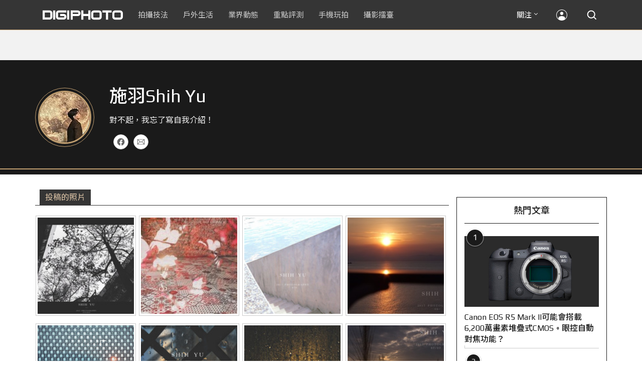

--- FILE ---
content_type: text/html; charset=UTF-8
request_url: https://t.ssp.hinet.net/
body_size: 61
content:
94c85df0-d69f-4696-b5f8-a91526124b65!

--- FILE ---
content_type: text/html; charset=utf-8
request_url: https://www.google.com/recaptcha/api2/aframe
body_size: 266
content:
<!DOCTYPE HTML><html><head><meta http-equiv="content-type" content="text/html; charset=UTF-8"></head><body><script nonce="_wNjcafZvwneTUznP9gePA">/** Anti-fraud and anti-abuse applications only. See google.com/recaptcha */ try{var clients={'sodar':'https://pagead2.googlesyndication.com/pagead/sodar?'};window.addEventListener("message",function(a){try{if(a.source===window.parent){var b=JSON.parse(a.data);var c=clients[b['id']];if(c){var d=document.createElement('img');d.src=c+b['params']+'&rc='+(localStorage.getItem("rc::a")?sessionStorage.getItem("rc::b"):"");window.document.body.appendChild(d);sessionStorage.setItem("rc::e",parseInt(sessionStorage.getItem("rc::e")||0)+1);localStorage.setItem("rc::h",'1769447914149');}}}catch(b){}});window.parent.postMessage("_grecaptcha_ready", "*");}catch(b){}</script></body></html>

--- FILE ---
content_type: application/javascript; charset=utf-8
request_url: https://fundingchoicesmessages.google.com/f/AGSKWxWzPCe_PNl2f4RTpA6uOF66l6x_-_RjLL4tPpX0vjpYkZ_8_q3y2S3Rf5r-qTXqHjdsWzAgbFKmRO9hCB0QZaCi-bwq1k4zZf6tNusNR-XaelD4zhqgr1r2jGpVIp4ha7Fx0xrJcd8ObKFCDIgq6yfkCoXRxIJpWJnWzqSEot-D2vwwl1rufFWAtMGy/_/x5advcorner..com/adclk?_adtext_/ad_flat_/utep_ad.js
body_size: -1289
content:
window['6bcc5ac4-0e96-4edc-b926-cbef034f8c40'] = true;

--- FILE ---
content_type: application/javascript;charset=UTF-8
request_url: https://tw.popin.cc/popin_discovery/recommend?mode=new&rid=300979&url=https%3A%2F%2Fdigiphoto.techbang.com%2Fusers%2Ffb%3A1869374196411358&&device=pc&media=digiphoto.techbang.com&extra=mac&agency=nissin_tw&topn=50&ad=10&r_category=all&country=tw&redirect=false&uid=8c625457b5cf7f027c91769447910626&info=eyJ1c2VyX3RkX29zIjoiTWFjIiwidXNlcl90ZF9vc192ZXJzaW9uIjoiMTAuMTUuNyIsInVzZXJfdGRfYnJvd3NlciI6IkNocm9tZSIsInVzZXJfdGRfYnJvd3Nlcl92ZXJzaW9uIjoiMTMxLjAuMCIsInVzZXJfdGRfc2NyZWVuIjoiMTI4MHg3MjAiLCJ1c2VyX3RkX3ZpZXdwb3J0IjoiMTI4MHg3MjAiLCJ1c2VyX3RkX3VzZXJfYWdlbnQiOiJNb3ppbGxhLzUuMCAoTWFjaW50b3NoOyBJbnRlbCBNYWMgT1MgWCAxMF8xNV83KSBBcHBsZVdlYktpdC81MzcuMzYgKEtIVE1MLCBsaWtlIEdlY2tvKSBDaHJvbWUvMTMxLjAuMC4wIFNhZmFyaS81MzcuMzY7IENsYXVkZUJvdC8xLjA7ICtjbGF1ZGVib3RAYW50aHJvcGljLmNvbSkiLCJ1c2VyX3RkX3JlZmVycmVyIjoiIiwidXNlcl90ZF9wYXRoIjoiL3VzZXJzL2ZiOjE4NjkzNzQxOTY0MTEzNTgiLCJ1c2VyX3RkX2NoYXJzZXQiOiJ1dGYtOCIsInVzZXJfdGRfbGFuZ3VhZ2UiOiJlbi11c0Bwb3NpeCIsInVzZXJfdGRfY29sb3IiOiIyNC1iaXQiLCJ1c2VyX3RkX3RpdGxlIjoiJUU5JTk3JTlDJUU2JTk2JUJDJTIwJUU2JTk2JUJEJUU3JUJFJUJEU2hpaCUyMFl1JTIwJTdDJTIwRElHSVBIT1RPIiwidXNlcl90ZF91cmwiOiJodHRwczovL2RpZ2lwaG90by50ZWNoYmFuZy5jb20vdXNlcnMvZmI6MTg2OTM3NDE5NjQxMTM1OCIsInVzZXJfdGRfcGxhdGZvcm0iOiJMaW51eCB4ODZfNjQiLCJ1c2VyX3RkX2hvc3QiOiJkaWdpcGhvdG8udGVjaGJhbmcuY29tIiwidXNlcl9kZXZpY2UiOiJwYyIsInVzZXJfdGltZSI6MTc2OTQ0NzkxMDY0MywiZnJ1aXRfYm94X3Bvc2l0aW9uIjoiIiwiZnJ1aXRfc3R5bGUiOiIifQ==&alg=ltr&uis=%7B%22ss_fl_pp%22%3Anull%2C%22ss_yh_tag%22%3Anull%2C%22ss_pub_pp%22%3Anull%2C%22ss_im_pp%22%3Anull%2C%22ss_im_id%22%3Anull%2C%22ss_gn_pp%22%3Anull%7D&callback=_p6_a0ee2b6a9186
body_size: 43410
content:
_p6_a0ee2b6a9186({"author_name":null,"image":"","common_category":null,"image_url":null,"title":"","category":"","keyword":[],"url":"https://digiphoto.techbang.com/users/fb:1869374196411358","pubdate":"","related":[],"hot":[{"url":"https://digiphoto.techbang.com/posts/13589-nikon-z-120-300mm-f2-8-tc-vr-s-rumored","title":"專業望遠變焦鏡新標竿？傳 Nikon 將於 2026 年底推出 Z 120-300mm F2.8 TC VR S","image":"d6a1906fa3584f695b283fe5eaf29d73.jpg","pubdate":"202601260000000000","category":"業界動態","common_category":["digital","business"],"image_url":"https://cdn0-digiphoto.techbang.com/system/revision_images/13589/large/Nikon_120-300mm_F2.8_TC.jpg?1769393490","img_chine_url":"d6a1906fa3584f695b283fe5eaf29d73_160.jpg","task":"techbang_digiphoto_task","safe_text":true,"tag":"go_cluster","score":728},{"url":"https://digiphoto.techbang.com/posts/13583-kodak-ektar-tri-x-films-relaunch","title":"經典回歸母廠：Kodak Ektar 與 Tri-X 底片正式改由伊士曼柯達直接發行","image":"2e7618e6f5baef9be49f671457ffb508.jpg","pubdate":"202601220000000000","category":"業界動態","common_category":["business","economy"],"image_url":"https://cdn0-digiphoto.techbang.com/system/revision_images/13583/large/Kodak-0.jpg?1769046235","img_chine_url":"2e7618e6f5baef9be49f671457ffb508_160.jpg","task":"techbang_digiphoto_task","safe_text":true,"tag":"go_cluster","score":57},{"url":"https://digiphoto.techbang.com/posts/13590-godox-ad800-pro-outdoor-flash-v1-mid","title":"戶外光影的新旗艦！Godox 發表 AD800 Pro 專業外拍燈，V1 Mid 新款閃光燈即將推出","image":"cabdd4360f21286b552449e76ced15da.jpg","pubdate":"202601260000000000","category":"業界動態","common_category":["digital","business"],"image_url":"https://cdn1-digiphoto.techbang.com/system/revision_images/13590/large/Godox_AD800Pro-0.jpg?1769398018","img_chine_url":"cabdd4360f21286b552449e76ced15da_160.jpg","task":"techbang_digiphoto_task","safe_text":false,"tag":"go_cluster","score":45},{"url":"https://digiphoto.techbang.com/posts/13587-canon-rf-24-105mm-f4-firmware-update","title":"性能全面優化：Canon RF 24-105mm F4 L IS USM 最新韌體 Ver.2.0.7 正式發布","image":"f15247d8c0f1112aebe1c486e7fd0b2f.jpg","pubdate":"202601230000000000","category":"業界動態","common_category":["digital","business"],"image_url":"https://cdn0-digiphoto.techbang.com/system/revision_images/13587/large/RF24-105mm_F4_L_IS_USM.jpg?1769135753","img_chine_url":"f15247d8c0f1112aebe1c486e7fd0b2f_160.jpg","task":"techbang_digiphoto_task","safe_text":true,"tag":"go_cluster","score":39},{"url":"https://digiphoto.techbang.com/posts/13588-sony-180mp-medium-format-sensor","title":"打破畫素僵局：傳 Sony 正研發 1.8 億豩素的 中片幅感光元件，影像細節將迎來質變？","image":"e4af88229c5252b7e283c476bcf4fe6c.jpg","pubdate":"202601260000000000","category":"業界動態","common_category":["digital","business"],"image_url":"https://cdn2-digiphoto.techbang.com/system/revision_images/13588/large/Sony_180MP-0_%E6%8B%B7%E8%B2%9D.jpg?1769392133","img_chine_url":"e4af88229c5252b7e283c476bcf4fe6c_160.jpg","task":"techbang_digiphoto_task","safe_text":true,"tag":"go_cluster","score":23},{"url":"https://digiphoto.techbang.com/posts/13582-nikon-z9-ii-delayed-due-to-technical-issues","title":"旗艦接班人再等等？Nikon Z9 II 傳因技術整合問題推遲發表時間","image":"254b76e50ac4c79049e97c12daa76616.jpg","pubdate":"202601220000000000","category":"業界動態","common_category":["digital","business"],"image_url":"https://cdn0-digiphoto.techbang.com/system/revision_images/13582/large/Nikon_Z9_II.jpg?1769043898","img_chine_url":"254b76e50ac4c79049e97c12daa76616_160.jpg","task":"techbang_digiphoto_task","safe_text":true,"tag":"go_cluster","score":22},{"url":"https://digiphoto.techbang.com/posts/12950-2025-six-types-of-body-worn-camera-purchase-guide-easy-to-take-photos-quality-is-paramount","title":"2025六大類型隨身相機選購指南！輕鬆拍照畫質至上","image":"07cfb9306ceeadfab40c0902ff8779b0.jpg","pubdate":"202412240000000000","category":"拍攝技法","safe_text":true,"common_category":["digital","business"],"image_url":"https://cdn1-digiphoto.techbang.com/system/revision_images/12950/large/Camera-01.jpg?1735009997","task":"techbang_digiphoto_task","score":18},{"url":"https://digiphoto.techbang.com/posts/13580-fujifilm-gfx-eterna-55-imax-certified","title":"旗艦電影機新標竿：Fujifilm GFX ETERNA 55 正式通過 IMAX 認證","image":"09ace27473c3471f2793057283ad08f3.jpg","pubdate":"202601210000000000","category":"業界動態","common_category":["business","digital"],"image_url":"https://cdn1-digiphoto.techbang.com/system/revision_images/13580/large/GFX-0.jpg?1768961303","img_chine_url":"09ace27473c3471f2793057283ad08f3_160.jpg","task":"techbang_digiphoto_task","safe_text":true,"tag":"go_cluster","score":16},{"url":"https://digiphoto.techbang.com/posts/870-nikon-d7000-match-flashing-a-row","title":"Nikon D7000 速配 閃燈 介紹 | DIGIPHOTO-用鏡頭享受生命","image":"b1baa19b0cc21b195033077c3f612657.jpg","pubdate":"000000000000000000","category":"","safe_text":true,"common_category":["digital"],"image_url":"https://digiphoto.techbang.com/cover_images/headline/missing.png","score":13},{"url":"https://digiphoto.techbang.com/posts/13585-pingxi-sky-lanterns-yanshui-fireworks-photography","title":"光與火的年節之美！平溪天燈 × 鹽水蜂炮拍攝技法大公開","image":"b0aee24aca358f5150f620c12b171030.jpg","pubdate":"202601230000000000","category":"拍攝技法","common_category":["business","lifestyle"],"image_url":"https://cdn1-digiphoto.techbang.com/system/revision_images/13585/large/F-01.jpg?1769063446","img_chine_url":"b0aee24aca358f5150f620c12b171030_160.jpg","task":"techbang_digiphoto_task","safe_text":true,"tag":"go_cluster","score":11},{"url":"https://digiphoto.techbang.com/posts/1110","title":"相機背帶綁法 教學 | DIGIPHOTO-用鏡頭享受生命","image":"b1baa19b0cc21b195033077c3f612657.jpg","pubdate":"000000000000000000","category":"","safe_text":true,"common_category":["business"],"image_url":"https://digiphoto.techbang.com/cover_images/headline/missing.png","score":10},{"url":"https://digiphoto.techbang.com/posts/13581-insta360-price-cut-tax-exemption","title":"免徵貨物稅大回饋！Insta360 響應新制有感降價，全系列在台入手省 14% 降幅","image":"e128f3a67e0660cced7a59fdb789cb2d.jpg","pubdate":"202601210000000000","category":"新聞稿","common_category":["digital","business"],"image_url":"https://cdn2-digiphoto.techbang.com/system/revision_images/13581/large/Insta360.jpg?1768962087","img_chine_url":"e128f3a67e0660cced7a59fdb789cb2d_160.jpg","task":"techbang_digiphoto_task","safe_text":true,"tag":"go_cluster","score":10},{"url":"https://digiphoto.techbang.com/posts/13562-canon-eos-r7-mark-ii-rumored-specs","title":"Canon EOS R7 Mark II 傳聞規格流出，APS-C 旗艦王者呼之欲出","image":"3f76888098d8c0fcebd9dc0244377464.jpg","pubdate":"202601090000000000","category":"業界動態","common_category":["digital","beauty"],"image_url":"https://cdn0-digiphoto.techbang.com/system/revision_images/13562/large/EOS_R7_Mark_II.jpg?1767924843","img_chine_url":"3f76888098d8c0fcebd9dc0244377464_160.jpg","task":"techbang_digiphoto_task","safe_text":true,"tag":"go_cluster","score":10},{"url":"https://digiphoto.techbang.com/posts/13574-viltrox-l-mount-autofocus-lens-february-launch","title":"L 接環陣容戰力補強！Viltrox 首款 L-mount 自動對焦鏡頭傳於 2 月正式發表","image":"f494823f33a0e242134f618ce08bd160.jpg","pubdate":"202601160000000000","category":"業界動態","common_category":["digital","sports"],"image_url":"https://cdn2-digiphoto.techbang.com/system/revision_images/13574/large/VILTROX-L-mount-AF-0.jpg?1768530673","img_chine_url":"f494823f33a0e242134f618ce08bd160_160.jpg","task":"techbang_digiphoto_task","safe_text":true,"tag":"go_cluster","score":9},{"url":"https://digiphoto.techbang.com/posts/12969-fujifilm-x-m5","title":"不容小覷的輕巧入門機！FUJIFILM X-M5 快速評測","image":"0929836f275f4b4506a59fc59bd1da84.jpg","pubdate":"202501080000000000","category":"拍攝技法","safe_text":false,"common_category":["digital","business"],"image_url":"https://cdn1-digiphoto.techbang.com/system/revision_images/12969/large/X-M5-00.jpg?1736156124","task":"techbang_digiphoto_task","score":7},{"url":"https://digiphoto.techbang.com/posts/13567-joel-meyerowitz-leica-fotograf-des-jahres-2025","title":"街頭攝影大師的啟蒙瞬間：喬爾．梅耶羅維茨早期傑作獲選「2025 徠卡年度照片」","image":"f9077f82ea0d51920026fe8def1bdfa1.jpg","pubdate":"202601130000000000","category":"業界動態","common_category":["lifestyle","social"],"image_url":"https://cdn2-digiphoto.techbang.com/system/revision_images/13567/large/Leica-0.jpg?1768275263","img_chine_url":"f9077f82ea0d51920026fe8def1bdfa1_160.jpg","task":"techbang_digiphoto_task","safe_text":true,"tag":"go_cluster","score":7},{"url":"https://digiphoto.techbang.com/posts/13578-sony-square-global-shutter-imx928-imx929","title":"Sony 宣布推出更多款方形全域快門感光元件：IMX928、IMX929","image":"1fe9c42c9540cc421f4f01975c3f4d14.jpg","pubdate":"202601200000000000","category":"業界動態","common_category":["digital","lifestyle"],"image_url":"https://cdn0-digiphoto.techbang.com/system/revision_images/13578/large/Sony_IMX927-1.jpg?1768840085","img_chine_url":"1fe9c42c9540cc421f4f01975c3f4d14_160.jpg","task":"techbang_digiphoto_task","safe_text":true,"tag":"go_cluster","score":7},{"url":"https://digiphoto.techbang.com/posts/13576-fujifilm-x-pro4-rumors-reality-check","title":"復古旗艦接班人仍未現身？盤點 Fujifilm X-Pro4 近期傳聞與現實差距","image":"5330216d19083ae2b31c6fa0ab5d1943.jpg","pubdate":"202601190000000000","category":"業界動態","common_category":["lifestyle","social"],"image_url":"https://cdn1-digiphoto.techbang.com/system/revision_images/13576/large/X-Pro_4.jpg?1768792616","img_chine_url":"5330216d19083ae2b31c6fa0ab5d1943_160.jpg","task":"techbang_digiphoto_task","safe_text":true,"tag":"go_cluster","score":7},{"url":"https://digiphoto.techbang.com/posts/13579-bcn-awards-2026-sony-dji-kodak-win","title":"2026 BCN 大賞揭曉：Sony 續奪無反榜首、Kodak 舉 DJI 異軍突起成為市場新贏家","image":"5c18ba9490b525eabb7e58ef165da00b.jpg","pubdate":"202601210000000000","category":"業界動態","common_category":["digital","business"],"image_url":"https://cdn2-digiphoto.techbang.com/system/revision_images/13579/large/BCN_2026-0.jpg?1768959908","img_chine_url":"5c18ba9490b525eabb7e58ef165da00b_160.jpg","task":"techbang_digiphoto_task","safe_text":true,"tag":"go_cluster","score":6},{"url":"https://digiphoto.techbang.com/posts/13551-sony-fx3-ii-a7r-vi-2026-new-camera-rumors","title":"Sony 2026 年新產品震撼彈：FX3 II 與 A7R VI 領銜，多款重點新機傳聞總整理","image":"1164b8e4dacea7072a142df040d370eb.jpg","pubdate":"202601050000000000","category":"業界動態","common_category":["digital","business"],"image_url":"https://cdn1-digiphoto.techbang.com/system/revision_images/13551/large/Sony.jpg?1767579658","img_chine_url":"1164b8e4dacea7072a142df040d370eb_160.jpg","task":"techbang_digiphoto_task","safe_text":true,"tag":"go_cluster","score":6},{"url":"https://digiphoto.techbang.com/posts/13557-fuji-instax-mini-evo-cinema-8mm-camera","title":"富士發表 instax mini Evo Cinema，首創 8mm 攝影機手感與影片馬上看體驗","image":"3aba5548628d3ed5dd7b0ad4daee0e08.jpg","pubdate":"202601070000000000","category":"業界動態","common_category":["lovemarrige","digital"],"image_url":"https://cdn2-digiphoto.techbang.com/system/revision_images/13557/large/instax_mini_Evo_Cinema-000.jpg?1767775838","img_chine_url":"3aba5548628d3ed5dd7b0ad4daee0e08_160.jpg","task":"techbang_digiphoto_task","safe_text":true,"tag":"go_cluster","score":6},{"url":"https://digiphoto.techbang.com/posts/13571-nikon-2026-product-roadmap-red-integration","title":"旗艦進化與影像革新：Nikon 2026 年度產品佈局與 RED 技術整合預測","image":"f2a0fd1a28583af1047726b5a7a60a51.jpg","pubdate":"202601150000000000","category":"業界動態","common_category":["digital","beauty"],"image_url":"https://cdn1-digiphoto.techbang.com/system/revision_images/13571/large/Nikon.jpg?1768443140","img_chine_url":"f2a0fd1a28583af1047726b5a7a60a51_160.jpg","task":"techbang_digiphoto_task","safe_text":true,"tag":"go_cluster","score":5},{"url":"https://digiphoto.techbang.com/posts/13570-ricoh-gr-iv-monochrome-announced","title":"Ricoh 發表黑白隨身機 GR IV Monochrome，售價約新台幣 71,500 元","image":"e7e45ebe5a7f7b39cee947b44f791fe4.jpg","pubdate":"202601150000000000","category":"業界動態","common_category":["digital","economy"],"image_url":"https://cdn2-digiphoto.techbang.com/system/revision_images/13570/large/GR_IV_Monochrome-0.jpg?1768441185","img_chine_url":"e7e45ebe5a7f7b39cee947b44f791fe4_160.jpg","task":"techbang_digiphoto_task","safe_text":true,"tag":"go_cluster","score":5},{"url":"https://digiphoto.techbang.com/posts/9746-how-do-you-shoot-the-backlight-when-you-shoot-a-portrait-take-a-look-at-the-conscience-of-the-backlight-portrait-photography-course","title":"拍人像時逆光怎麼拍？最強逆光人像攝影教程來解答 | DIGIPHOTO-用鏡頭享受生命","image":"875b0a74e95fc3d5347dbf283136810c.jpg","pubdate":"000000000000000000","category":"","safe_text":true,"common_category":["business"],"image_url":"https://cdn0-digiphoto-techbang.pixfs.net/system/cover_images/9746/headline/002.jpg?1532354961","score":4},{"url":"https://digiphoto.techbang.com/posts/13262-ricoh-releases-gr-series-exclusive-app-gr-word-transfer-share-and-shoot-remotely-all-at-once","title":"理光發布 GR 系列專屬應用程式：GR WORD！傳檔、分享、搖控拍攝一次搞定","image":"c63d4d02c4fef033ca7a1047e9d7d88c.jpg","pubdate":"202507160000000000","category":"業界動態","safe_text":true,"common_category":["digital","business"],"image_url":"https://cdn1-digiphoto.techbang.com/system/revision_images/13262/large/GR_WOLD-0.jpg?1752567071","task":"techbang_digiphoto_task","score":4},{"url":"https://digiphoto.techbang.com/posts/13577-voigtlander-portrait-heliar-75mm-f18","title":"經典光學與現代機能的交會：福論達 Portrait Heliar 75mm F1.8 雙接環版本正式登場","image":"86648fcebcc99faeabe919eb4308a07d.jpg","pubdate":"202601200000000000","category":"業界動態","common_category":["digital","fashion"],"image_url":"https://cdn1-digiphoto.techbang.com/system/revision_images/13577/large/Portrait_Heliar_75mm_F1.8-0.jpg?1768815816","img_chine_url":"86648fcebcc99faeabe919eb4308a07d_160.jpg","task":"techbang_digiphoto_task","safe_text":true,"tag":"go_cluster","score":4},{"url":"https://digiphoto.techbang.com/posts/2633-nikon-d800e-no-portrait-of-the-burglary-really-making-test","title":"Nikon D800E 開箱實測：人像實拍篇 | DIGIPHOTO-用鏡頭享受生命","image":"b1baa19b0cc21b195033077c3f612657.jpg","pubdate":"000000000000000000","category":"","safe_text":true,"common_category":["digital"],"image_url":"https://digiphoto.techbang.com/cover_images/headline/missing.png","score":4},{"url":"https://digiphoto.techbang.com/posts/13488-2026-content-creator-camera-buying-guide","title":"2026 年內容創作者相機選購指南！五大需求助你選出好相機","image":"d4b78a9d41b3e8d9f10fb3f8a62764f8.jpg","pubdate":"202511260000000000","category":"拍攝技法","common_category":["fashion","digital"],"image_url":"https://cdn2-digiphoto.techbang.com/system/revision_images/13488/large/C-00.jpg?1764064322","img_chine_url":"d4b78a9d41b3e8d9f10fb3f8a62764f8_160.jpg","task":"techbang_digiphoto_task","safe_text":true,"tag":"go_cluster","score":4},{"url":"https://digiphoto.techbang.com/posts/12652-panasonic-is-rumored-to-be-releasing-a-new-lumix-camera-on-june-5th-will-it-be-the-lx100-iii","title":"傳聞Panasonic將會在6/5發表新的LUMIX相機？會是LX100 III嗎？","image":"a5cb4929c586a66a3c964b559af78e12.jpg","pubdate":"202405310000000000","category":"業界動態","safe_text":true,"common_category":["digital","carbike"],"image_url":"https://cdn2-digiphoto.techbang.com/system/revision_images/12652/large/LUMIX_LX100_II.jpg?1717120866","task":"techbang_digiphoto_task","score":4},{"url":"https://digiphoto.techbang.com/posts/13431-fuji-x-t30-iii-xc-13-33mm-announced","title":"輕巧經典再升級：富士正式發表 X-T30 III 和 XC 13-33mm F3.5-6.3 OIS","image":"4bc814d26df8455f524ed3539032c762.jpg","pubdate":"202510230000000000","category":"業界動態","safe_text":true,"common_category":["digital","business"],"image_url":"https://cdn1-digiphoto.techbang.com/system/revision_images/13431/large/X-T30_III-0.jpg?1761202146","task":"techbang_digiphoto_task","score":3},{"url":"https://digiphoto.techbang.com/posts/13456-nikon-z-70-200mm-f2-8-vr-s-ii-rumored","title":"傳聞 Nikon 即將推出 Z 70-200mm F2.8 VR S II？大三元鏡頭將迎來世代交替？","image":"91c958363b315e6598b8852b354ffb85.jpg","pubdate":"202511060000000000","category":"業界動態","safe_text":true,"common_category":["digital","business"],"image_url":"https://cdn1-digiphoto.techbang.com/system/revision_images/13456/large/Z_70-200mm_F2.8-0.jpg?1762391708","task":"techbang_digiphoto_task","score":3},{"url":"https://digiphoto.techbang.com/posts/13436-sony-e-mount-new-lenses","title":"Sony E 接環將迎來三款重量級新鏡：F2.0 超廣角變焦鏡、雙版本 100-400mm 齊發？","image":"e9b43d262d307ee0234b39b94cde19d2.jpg","pubdate":"202510280000000000","category":"業界動態","safe_text":true,"common_category":["digital","lifestyle"],"image_url":"https://cdn0-digiphoto.techbang.com/system/revision_images/13436/large/GMaster.jpg?1761614241","task":"techbang_digiphoto_task","score":3},{"url":"https://digiphoto.techbang.com/posts/13389-canon-rf-14mm-f2l-vcm-lens","title":"Canon 下一款 VCM 鏡頭將是 RF 14mm F2L VCM？首款光圈未達 F1.4 的 VCM 鏡頭","image":"b399b4406b26e4a4492f3e7fa62d69f7.jpg","pubdate":"202509260000000000","category":"業界動態","safe_text":true,"common_category":["digital","business"],"image_url":"https://cdn2-digiphoto.techbang.com/system/revision_images/13389/large/Canon_VCM-0.jpg?1758855178","task":"techbang_digiphoto_task","score":3},{"url":"https://digiphoto.techbang.com/posts/13425-ricoh-gr-iv-monochrome-hdf","title":"街拍神機再進化！Ricoh 預告將推出 GR IV Monochrome 與 GR IV HDF","image":"27f629d2444170feb9b31f18621287c9.jpg","pubdate":"202510210000000000","category":"業界動態","safe_text":true,"common_category":["digital","business"],"image_url":"https://cdn2-digiphoto.techbang.com/system/revision_images/13425/large/S__55631904_0_%E6%8B%B7%E8%B2%9D.jpg?1761040157","task":"techbang_digiphoto_task","score":3},{"url":"https://digiphoto.techbang.com/posts/13474-voigtlander-apo-lanthar-28mm-f2-e-z-mount","title":"福倫達發表最強廣角鏡頭 APO-LANTHAR 28mm F2 Aspherical 之 E 和 Z 卡口版本","image":"205f0eb0e7e76999548ed2c397c9d10d.jpg","pubdate":"202511170000000000","category":"業界動態","safe_text":true,"common_category":["digital","carbike"],"image_url":"https://cdn1-digiphoto.techbang.com/system/revision_images/13474/large/1.jpg?1763297420","task":"techbang_digiphoto_task","score":3},{"url":"https://digiphoto.techbang.com/posts/13586-fuji-focus-on-glass-event-new-lens-vote","title":"富士預告將於 3 月 5 日舉辦 Focus on Glass 活動，或將開放投票決定新鏡開發方向","image":"35766d3bc405c2ba834404efadd12a17.jpg","pubdate":"202601230000000000","category":"業界動態","common_category":["digital","carbike"],"image_url":"https://cdn1-digiphoto.techbang.com/system/revision_images/13586/large/Fujifilm.jpg?1769132828","img_chine_url":"35766d3bc405c2ba834404efadd12a17_160.jpg","task":"techbang_digiphoto_task","safe_text":true,"tag":"go_cluster","score":3},{"url":"https://digiphoto.techbang.com/posts/10257-7-reasons-to-shoot-black-and-white-photos","title":"拍攝黑白相片的7大原因 | DIGIPHOTO-用鏡頭享受生命","image":"aa6dfd9daa4ac2529164ffaedb9769f0.jpg","pubdate":"202005180000000000","category":"","safe_text":false,"common_category":["fashion","lifestyle"],"image_url":"https://cdn1-digiphoto.techbang.com/system/cover_images/10257/headline/ia_100001193.jpg?1587887820","task":"techbang_digiphoto_task","score":2},{"url":"https://digiphoto.techbang.com/posts/13556-fujifilm-xh2-firmware-update-130","title":"質感與機能同步進化：Fujifilm X half 迎來 Ver.1.30 重大韌體更新","image":"c9610276bda6f6b924b2ce5b4096990c.jpg","pubdate":"202601070000000000","category":"業界動態","common_category":["lovemarrige","digital"],"image_url":"https://cdn1-digiphoto.techbang.com/system/revision_images/13556/large/X_half.jpg?1767749943","img_chine_url":"c9610276bda6f6b924b2ce5b4096990c_160.jpg","task":"techbang_digiphoto_task","safe_text":true,"tag":"go_cluster","score":2},{"url":"https://digiphoto.techbang.com/posts/13501-sony-a7-v-e-mount-lens-compatibility-issues","title":"相容性問題有待解決？傳 Sony A7 V 無法正確支援部分 E 接環副廠鏡頭","image":"79327b6de01505be5c0ed7cc9273b223.jpg","pubdate":"202512040000000000","category":"業界動態","common_category":["digital","business"],"image_url":"https://cdn2-digiphoto.techbang.com/system/revision_images/13501/large/Sony_A7_V.jpg?1764810951","img_chine_url":"79327b6de01505be5c0ed7cc9273b223_160.jpg","task":"techbang_digiphoto_task","safe_text":true,"tag":"go_cluster","score":2},{"url":"https://digiphoto.techbang.com/posts/13073-canon-is-rumored-to-be-unveiling-the-re-1-the-first-retro-camera-without-a-mirror-free-system-next-year-to-commemorate-the-50th-anniversary-of-the-ae-1","title":"傳聞 Canon 將在明年發表無反系統的首款復古相機 RE-1，以紀念 AE-1 問世 50 週年","image":"80903b561fc30d441136ffb9b367494c.jpg","pubdate":"202503100000000000","category":"業界動態","safe_text":true,"common_category":["digital","carbike"],"image_url":"https://cdn2-digiphoto.techbang.com/system/revision_images/13073/large/EOS_RE-1.jpg?1741577706","task":"techbang_digiphoto_task","score":2},{"url":"https://digiphoto.techbang.com/posts/10641-which-size-sensor-is-best-for-you","title":"相機影像感應器擁有各種片幅尺寸，但哪種尺寸感應器最適合你？","image":"ad50b171516899cc83cf17066d5b9d5c.jpg","pubdate":"202012020000000000","category":"拍攝技法","safe_text":false,"common_category":["business","digital"],"image_url":"https://cdn0-digiphoto.techbang.com/system/revision_images/10641/large/ia_600001163.jpg?1606638551","task":"techbang_digiphoto_task","topic":["phonepad","digital","electronics"],"score":2},{"url":"https://digiphoto.techbang.com/posts/12627-fujifilm-has-officially-announced-the-gfx100s-ii-the-lightest-mid-format-camera-in-the-series-with-100-million-pixels","title":"富士正式發表GFX100S II，系列中最輕巧的1億畫素中片幅反無相機","image":"72d417f9cdf5f3ffbf4865402c2f1f88.jpg","pubdate":"202405160000000000","category":"業界動態","safe_text":true,"common_category":["digital","business"],"image_url":"https://cdn1-digiphoto.techbang.com/system/revision_images/12627/large/GFX100SII-0.jpg?1715851548","task":"techbang_digiphoto_task","score":2},{"url":"https://digiphoto.techbang.com/posts/13146-photography-fun-from-a-standard-perspective-leica-q3-43-quick-review","title":"標準視角下的攝影樂趣！Leica Q3 43 快速評測","image":"cbf982bfcb9730dc6f127556f82d7575.jpg","pubdate":"202504280000000000","category":"拍攝技法","safe_text":true,"common_category":["digital","business"],"image_url":"https://cdn0-digiphoto.techbang.com/system/revision_images/13146/large/Leica-01.jpg?1745807671","task":"techbang_digiphoto_task","score":2},{"url":"https://digiphoto.techbang.com/posts/13442-tamron-28-70mm-f2-lens-patent","title":"Tamron 瞄準 F2 大光圈標準變焦！28-70mm F2 光學設計專利曝光，有望實現小型化","image":"f8aae9ce98fd9bac436477e11c1829bd.jpg","pubdate":"202510300000000000","category":"業界動態","safe_text":true,"common_category":["digital","business"],"image_url":"https://cdn2-digiphoto.techbang.com/system/revision_images/13442/large/Tamron.jpg?1761789248","task":"techbang_digiphoto_task","score":2},{"url":"https://digiphoto.techbang.com/posts/11165-theres-nothing-wrong-with-a-large-aperture-in-the-wide-angle-lens-ttartisan-35mm-f14","title":"沒什麼好嫌的大光圈中廣角鏡頭 TTArtisan 35mm F1.4 簡單評測初體驗","image":"7e2148394053ce4f3c98b4ffce7243ab.jpg","pubdate":"202110040000000000","category":"","safe_text":true,"common_category":["digital","business"],"image_url":"https://cdn2-digiphoto.techbang.com/system/revision_images/11165/large/01.jpg?1633319356","task":"techbang_digiphoto_task","topic":["digital","electronics"],"score":2},{"url":"https://digiphoto.techbang.com/posts/13550-leica-restarts-sensor-development","title":"回歸自主研發核心！徠卡宣布重啟感光元件開發計畫，深化品牌獨特影像美學","image":"78cc7b9b96c62256466c5c783b1e4765.jpg","pubdate":"202601050000000000","category":"業界動態","common_category":["business","economy"],"image_url":"https://cdn1-digiphoto.techbang.com/system/revision_images/13550/large/Leica-0.jpeg?1767577000","img_chine_url":"78cc7b9b96c62256466c5c783b1e4765_160.jpg","task":"techbang_digiphoto_task","safe_text":true,"tag":"go_cluster","score":2},{"url":"https://digiphoto.techbang.com/posts/10128-quality-choice-for-portrait-mirrors-voigtlander-nokton-75mm-f15-aspherical-vm","title":"人像鏡的優質之選：Voigtlander NOKTON 75mm F1.5 Aspherical VM | DIGIPHOTO-用鏡頭享受生命","image":"1c256a426bb4dcc22a700d9370b97b4f.jpg","pubdate":"202001210000000000","category":"","safe_text":true,"common_category":["digital","business"],"image_url":"https://cdn1-digiphoto.techbang.com/system/cover_images/10128/headline/1-69.jpg?1579504768","task":"techbang_digiphoto_task","score":2},{"url":"https://digiphoto.techbang.com/posts/13403-canon-eos-r6-mark-iii-november-launch","title":"Canon 預告新一代系統：EOS R6 Mark III 與四支鏡頭有望於 11 月登場","image":"dfc5ef45805c96e4f841a7c057bbac7b.jpg","pubdate":"202510070000000000","category":"業界動態","safe_text":true,"common_category":["digital","business"],"image_url":"https://cdn0-digiphoto.techbang.com/system/revision_images/13403/large/EOS_R6_Mark_III-0.jpg?1759804369","task":"techbang_digiphoto_task","score":2},{"url":"https://digiphoto.techbang.com/posts/13525-ricoh-gr-iv-hdf-announced","title":"理光正式發表 RICOH GR IV HDF：搭載獨家擴散濾鏡，2026 年 1 月 16 日正式發售","image":"bca6dcecde016e5b86b2fe10b1c2823e.jpg","pubdate":"202512180000000000","category":"業界動態","common_category":["digital","education"],"image_url":"https://cdn1-digiphoto.techbang.com/system/revision_images/13525/large/GR_IV_HDF-0.jpg?1766021940","img_chine_url":"bca6dcecde016e5b86b2fe10b1c2823e_160.jpg","task":"techbang_digiphoto_task","safe_text":true,"tag":"go_cluster","score":2},{"url":"https://digiphoto.techbang.com/posts/12914-instax-mini-evo-90nt7690","title":"富士推出INSTAX mini Evo 90週年限量版套裝組合！建議售價NT$7,690","image":"aae179a72b1b3949d4723a5bf6f24643.jpg","pubdate":"202412030000000000","category":"業界動態","safe_text":true,"common_category":["digital","business"],"image_url":"https://cdn0-digiphoto.techbang.com/system/revision_images/12914/large/instax_mini_evo_90-0-1.jpg?1733192993","task":"techbang_digiphoto_task","score":2}],"share":0,"pop":[],"ad":[{"_id":"66988ede324ed162a18b4567","dsp":"boardciel","title":"旅行老是上廁所？穿添寧敢動褲！速乾快吸，簡單好穿脫","image":"https://crs.rixbeedesk.com/95d1b3/fc298da83f3da22e7d83248f678c4aae.jpg","origin_url":"https://crs.rixbeedesk.com/ju2.html?rix_callback=5b961a53e58544d4a080798bb19079a1&rix_region=ap-b&rix_tnt=1375&rix_uuid=8c625457b5cf7f027c91769447910626&redirect_url=https%3A%2F%2Fwww.momoshop.com.tw%2Fgoods%2FGoodsDetail.jsp%3Fi_code%3D13137877%26osm%3Dt04%26utm_source%3DBD_008392%26utm_medium%3DPOPIN-tena2026Q1ok%26scm_activity%3D202601160257xo8swb3v%26rix_callback%3D5b961a53e58544d4a080798bb19079a1%26rix_region%3Dap-b%26rix_tnt%3D1375%26rix_uuid%3D8c625457b5cf7f027c91769447910626","url":"https://a.popin.cc/popin_redirect/redirect?lp=https%3A%2F%2Fcrs.rixbeedesk.com%2Fju2.html%3Frix_callback%3D5b961a53e58544d4a080798bb19079a1%26rix_region%3Dap-b%26rix_tnt%3D1375%26rix_uuid%3D8c625457b5cf7f027c91769447910626%26redirect_url%3Dhttps%253A%252F%252Fwww.momoshop.com.tw%252Fgoods%252FGoodsDetail.jsp%253Fi_code%253D13137877%2526osm%253Dt04%2526utm_source%253DBD_008392%2526utm_medium%253DPOPIN-tena2026Q1ok%2526scm_activity%253D202601160257xo8swb3v%2526rix_callback%253D5b961a53e58544d4a080798bb19079a1%2526rix_region%253Dap-b%2526rix_tnt%253D1375%2526rix_uuid%253D8c625457b5cf7f027c91769447910626&data=[base64]&token=d36c40e811110da692e8&t=1769447912124&uid=8c625457b5cf7f027c91769447910626&crypto=RlBRLGhgsoSe78QM-mnCj-dqHExayIUkzTUsyHfU_vs=","imp":"https://a.popin.cc/popin_redirect/redirect?lp=&data=[base64]&token=d36c40e811110da692e8&t=1769447912124&uid=8c625457b5cf7f027c91769447910626&type=imp","media":"添寧成人紙尿褲","campaign":"66988e2f324ed153b18b4567","nid":"66988ede324ed162a18b4567","imptrackers":["https://ap-b.trk.rixbeedesk.com/rix/track?event=1&info=[base64]","https://ap-b.trk.rixbeedesk.com/rix/track?event=2&info=[base64]","https://apse.trk.rixengine.com/win?tid=792f6deddc2d4238a9581d7a173a3a60&info=[base64]&price=0.0302","https://apse.trk.rixengine.com/imp?tid=792f6deddc2d4238a9581d7a173a3a60&info=[base64]&price=0.0302","https://boardciel.apse.svr.rixengine.com/tracker/cap?info=[base64]","https://www.facebook.com/tr?id=1449548189487859&ev=popInimp&noscript=1"],"clicktrackers":["https://ap-b.trk.rixbeedesk.com/rix/track?event=3&info=[base64]","https://apse.trk.rixengine.com/clk?tid=792f6deddc2d4238a9581d7a173a3a60&info=[base64]&price=0.0302"],"score":9.240406733008265E-4,"score2":9.240406733008265E-4,"privacy":"","image_fit":true},{"_id":"661e6535324ed172b08b4568","dsp":"appier","title":"楓之谷世界 Artale，四轉開放最快的成長機會！","image":"https://cr.adsappier.com/i/074d8179-1862-4fb1-9e12-1101fc3ae133/wzL8xbd_1769050339022_0.jpeg","origin_url":"https://tw.c.appier.net/xclk?bidobjid=qzkpjEf9Dmqt8iVj56F3aQ&cid=UT1gSoEXQL-tBE-pl1JEBQ&crid=S6zSxu2iSfypZarpc317Eg&crpid=vDCJ6k6qSxulLT08yjHQeg&soid=WYaH&partner_id=0ZbOxc8zecjd&bx=Cylxwnu_20Z920oP70dR7rMVo0Gs7qo-uY79uqa13bgjcHTaUDtBKjtgwmN1w8zjKY7BUnu-uYgWJ4u_74x1wHTRuqayK4lBZyu_uYsNwyu-uYsBuqa1ord1K4lBZDw121uVo4QV7nQDKqd1eM&ui=CylYc8Myuqa1or69orGDKqGsonQVoPw_2qGxujR&consent=1&ddhh=oqwW7d","url":"https://a.popin.cc/popin_redirect/redirect?lp=https%3A%2F%2Ftw.c.appier.net%2Fxclk%3Fbidobjid%3DqzkpjEf9Dmqt8iVj56F3aQ%26cid%3DUT1gSoEXQL-tBE-pl1JEBQ%26crid%3DS6zSxu2iSfypZarpc317Eg%26crpid%3DvDCJ6k6qSxulLT08yjHQeg%26soid%3DWYaH%26partner_id%3D0ZbOxc8zecjd%26bx%3DCylxwnu_20Z920oP70dR7rMVo0Gs7qo-uY79uqa13bgjcHTaUDtBKjtgwmN1w8zjKY7BUnu-uYgWJ4u_74x1wHTRuqayK4lBZyu_uYsNwyu-uYsBuqa1ord1K4lBZDw121uVo4QV7nQDKqd1eM%26ui%3DCylYc8Myuqa1or69orGDKqGsonQVoPw_2qGxujR%26consent%3D1%26ddhh%3DoqwW7d&data=[base64]&token=7c7144efeedd5e008062&t=1769447912125&uid=8c625457b5cf7f027c91769447910626&crypto=RlBRLGhgsoSe78QM-mnCj-dqHExayIUkzTUsyHfU_vs=","imp":"https://a.popin.cc/popin_redirect/redirect?lp=&data=[base64]&token=7c7144efeedd5e008062&t=1769447912125&uid=8c625457b5cf7f027c91769447910626&type=imp","media":"MapleStory Worlds","campaign":"661e62fd324ed12b388b4567","nid":"661e6535324ed172b08b4568","imptrackers":["https://ss-jp2.appiersig.com/winshowimg?bidobjid=qzkpjEf9Dmqt8iVj56F3aQ&cid=UT1gSoEXQL-tBE-pl1JEBQ&crid=S6zSxu2iSfypZarpc317Eg&crpid=vDCJ6k6qSxulLT08yjHQeg&soid=WYaH&partner_id=0ZbOxc8zecjd&bx=Cylxwnu_20Z920oP70dR7rMVo0Gs7qo-uY79uqa13bgjcHTaUDtBKjtgwmN1w8zjKY7BUnu-uYgWJ4u_74x1wHTRuqayK4lBZyu_uYsNwyu-uYsBuqa1ord1K4lBZDw121uVo4QV7nQDKqd1eM&ui=CylYc8Myuqa1or69orGDKqGsonQVoPw_2qGxujR&consent=1&ddhh=oqwW7d&price=0.008783340454101562","https://vst.c.appier.net/w?cid=UT1gSoEXQL-tBE-pl1JEBQ&crid=S6zSxu2iSfypZarpc317Eg&crpid=vDCJ6k6qSxulLT08yjHQeg&bidobjid=qzkpjEf9Dmqt8iVj56F3aQ&partner_id=0ZbOxc8zecjd&tracking_ns=622d4f6d43bf814&consent=1&w=1","https://gocm.c.appier.net/popin","https://abr.ge/@maplestoryworlds/appier?click_id=UT1gSoEXQL-tBE-pl1JEBQ.qzkpjEf9Dmqt8iVj56F3aQ&sub_id=appier_broad&sub_id_1=0ZbOxc8zecjd&sub_id_2=digiphoto.techbang.com&campaign=1-1_gl_tw_250424&campaign_id=1-1_gl_tw_258751c1d2489a&ad_creative=gl_artale_ev_4thjob_levup&ad_creative_id=gl_artale_eva8334b42258a&ad_group=appier_broad&ad_group_id=appier_broad1a7258a7b5f1&content=pc_tw&routing_short_id=932k2p&term=gl_artale_ev_4thjob_levup&tracking_template_id=6bf7ca38a3b590672c1cfbfe0abb57e9&ad_type=view&_atrk_c=UT1gSoEXQL-tBE-pl1JEBQ&_atrk_cr=S6zSxu2iSfypZarpc317Eg&_atrk_pt=0ZbOxc8zecjd&_atrk_bi=qzkpjEf9Dmqt8iVj56F3aQ","https://mt-usw.appiersig.com/event?bidobjid=qzkpjEf9Dmqt8iVj56F3aQ&cid=UT1gSoEXQL-tBE-pl1JEBQ&oid=TbOw08gTQ3SyhML0FPS_pA&partner_id=0ZbOxc8zecjd&s2s=0&event=show&loc=show&dm=&osv=10.15.7.0&adj=0&cn=03bgjcHTaUDtBKjtgwmN1w8zjKY7BUM&url=[base64]"],"clicktrackers":[],"score":2.687471465906753E-4,"score2":2.687471465906753E-4,"privacy":"","image_fit":true},{"_id":"446532233","title":"tiktok爆紅水飛梭精華，7天帶走毛孔髒污，促進膠原收縮毛孔，輕鬆獲得水煮蛋肌","image":"https://imageaws.popin.cc/ML/e9da954a7506c4d7372521182f91d6a8.png","origin_url":"","url":"https://trace.popin.cc/ju/ic?tn=6e22bb022cd37340eb88f5c2f2512e40&trackingid=160234f56fb71628bcb6560a7bce14c6&acid=32921&data=[base64]&uid=8c625457b5cf7f027c91769447910626&mguid=&gprice=X8AGEupscQ4yFJfQIEOnSSpAvl5RpE42jYVedamIikI&pb=d","imp":"","media":"絹柔肌海棠ACE前導精華油","campaign":"3958831","nid":"446532233","imptrackers":["https://trace.popin.cc/ju/ic?tn=6e22bb022cd37340eb88f5c2f2512e40&trackingid=160234f56fb71628bcb6560a7bce14c6&acid=32921&data=[base64]&uid=8c625457b5cf7f027c91769447910626&mguid="],"clicktrackers":["https://a.popin.cc/popin_redirect/redirect?lp=&data=[base64]&token=160234f56fb71628bcb6560a7bce14c6&t=1769447912125&uid=8c625457b5cf7f027c91769447910626&nc=1&crypto=RlBRLGhgsoSe78QM-mnCj-dqHExayIUkzTUsyHfU_vs="],"score":1.44052433440407E-4,"score2":1.4791099999999997E-4,"privacy":"","trackingid":"160234f56fb71628bcb6560a7bce14c6","c2":8.217728463932872E-5,"c3":0.0,"image_fit":false,"image_background":0,"c":3.0,"userid":"Asian-bridge_AB_KINUI"},{"_id":"468023979","title":"想告別臉上肝斑？年底前聚會靠矽谷電波X養出好膚質，溫和除斑不怕復發","image":"https://imageaws.popin.cc/ML/3fb83d42f6f4bba2a8e4f13d924c7172.png","origin_url":"","url":"https://trace.popin.cc/ju/ic?tn=6e22bb022cd37340eb88f5c2f2512e40&trackingid=d767046ac29e47528df45201ed649a64&acid=24961&data=[base64]&uid=8c625457b5cf7f027c91769447910626&mguid=&gprice=4d85Hc4vDeJ-HU9gq1XPapXXOvxXIE5Nh46BGsK0Az0&pb=d","imp":"","media":"矽谷電波X","campaign":"4127143","nid":"468023979","imptrackers":["https://trace.popin.cc/ju/ic?tn=6e22bb022cd37340eb88f5c2f2512e40&trackingid=d767046ac29e47528df45201ed649a64&acid=24961&data=[base64]&uid=8c625457b5cf7f027c91769447910626&mguid="],"clicktrackers":["https://a.popin.cc/popin_redirect/redirect?lp=&data=[base64]&token=d767046ac29e47528df45201ed649a64&t=1769447912125&uid=8c625457b5cf7f027c91769447910626&nc=1&crypto=RlBRLGhgsoSe78QM-mnCj-dqHExayIUkzTUsyHfU_vs="],"score":1.1467895508382443E-4,"score2":1.1775099999999999E-4,"privacy":"","trackingid":"d767046ac29e47528df45201ed649a64","c2":3.2708412618376315E-5,"c3":0.0,"image_fit":true,"image_background":0,"c":6.0,"userid":"沃醫學_Sylfirm矽谷電波"},{"_id":"446532221","title":"女明星的好皮膚秘訣竟然是這瓶「精華油」！添加維他命A、C、E，整罐滿滿美容王牌","image":"https://imageaws.popin.cc/ML/77eeff9bdba34b94f919abd6d1b7c3e5.png","origin_url":"","url":"https://trace.popin.cc/ju/ic?tn=6e22bb022cd37340eb88f5c2f2512e40&trackingid=cc0169db6caeed02edb31966fb2d717b&acid=32921&data=[base64]&uid=8c625457b5cf7f027c91769447910626&mguid=&gprice=cL4xBCUN0NJx7pCEYoCJipo0JraCTcj6v9kU0iPvIHk&pb=d","imp":"","media":"絹柔肌海棠ACE前導精華油","campaign":"3958831","nid":"446532221","imptrackers":["https://trace.popin.cc/ju/ic?tn=6e22bb022cd37340eb88f5c2f2512e40&trackingid=cc0169db6caeed02edb31966fb2d717b&acid=32921&data=[base64]&uid=8c625457b5cf7f027c91769447910626&mguid="],"clicktrackers":["https://a.popin.cc/popin_redirect/redirect?lp=&data=[base64]&token=cc0169db6caeed02edb31966fb2d717b&t=1769447912126&uid=8c625457b5cf7f027c91769447910626&nc=1&crypto=RlBRLGhgsoSe78QM-mnCj-dqHExayIUkzTUsyHfU_vs="],"score":1.0816171457345767E-4,"score2":1.1105900000000001E-4,"privacy":"","trackingid":"cc0169db6caeed02edb31966fb2d717b","c2":6.169418338686228E-5,"c3":0.0,"image_fit":false,"image_background":0,"c":3.0,"userid":"Asian-bridge_AB_KINUI"},{"_id":"496800436","title":"2026美肌新趨勢「外泌體＋矽谷電波X」聯手，開啟高階養膚新世代","image":"https://imageaws.popin.cc/ML/10f03ededc70e4070459041fa5089738.png","origin_url":"","url":"https://trace.popin.cc/ju/ic?tn=6e22bb022cd37340eb88f5c2f2512e40&trackingid=d3eb55f3e8b19f61a22ba7052b54a6c1&acid=24961&data=[base64]&uid=8c625457b5cf7f027c91769447910626&mguid=&gprice=x4JvRjto2Bkp3CTsUHy8bXG3M9zkku9OsT6r3s0lZbk&pb=d","imp":"","media":"矽谷電波X","campaign":"4299028","nid":"496800436","imptrackers":["https://trace.popin.cc/ju/ic?tn=6e22bb022cd37340eb88f5c2f2512e40&trackingid=d3eb55f3e8b19f61a22ba7052b54a6c1&acid=24961&data=[base64]&uid=8c625457b5cf7f027c91769447910626&mguid="],"clicktrackers":["https://a.popin.cc/popin_redirect/redirect?lp=&data=[base64]&token=d3eb55f3e8b19f61a22ba7052b54a6c1&t=1769447912126&uid=8c625457b5cf7f027c91769447910626&nc=1&crypto=RlBRLGhgsoSe78QM-mnCj-dqHExayIUkzTUsyHfU_vs="],"score":1.0507137987135888E-4,"score2":1.0788599999999999E-4,"privacy":"","trackingid":"d3eb55f3e8b19f61a22ba7052b54a6c1","c2":3.74649534933269E-5,"c3":0.0,"image_fit":true,"image_background":0,"c":4.8,"userid":"沃醫學_Sylfirm矽谷電波"},{"_id":"257616596","title":"上班看電腦 眼睛壓力大 護眼保單要入手【安心護眼定期眼睛險】","image":"https://imageaws.popin.cc/ML/3044360057d853ccc3be5884043a0a31.png","origin_url":"","url":"https://trace.popin.cc/ju/ic?tn=6e22bb022cd37340eb88f5c2f2512e40&trackingid=8f978b1d4ed4fb07b1d9b647a0ab95ef&acid=1209&data=[base64]&uid=8c625457b5cf7f027c91769447910626&mguid=&gprice=x4JvRjto2Bkp3CTsUHy8bXG3M9zkku9OsT6r3s0lZbk&pb=d","imp":"","media":"安達人壽 安心護眼","campaign":"2571312","nid":"257616596","imptrackers":["https://trace.popin.cc/ju/ic?tn=6e22bb022cd37340eb88f5c2f2512e40&trackingid=8f978b1d4ed4fb07b1d9b647a0ab95ef&acid=1209&data=[base64]&uid=8c625457b5cf7f027c91769447910626&mguid="],"clicktrackers":["https://a.popin.cc/popin_redirect/redirect?lp=&data=[base64]&token=8f978b1d4ed4fb07b1d9b647a0ab95ef&t=1769447912126&uid=8c625457b5cf7f027c91769447910626&nc=1&crypto=RlBRLGhgsoSe78QM-mnCj-dqHExayIUkzTUsyHfU_vs="],"score":1.0507137987135888E-4,"score2":1.0788599999999999E-4,"privacy":"","trackingid":"8f978b1d4ed4fb07b1d9b647a0ab95ef","c2":5.993574814056046E-5,"c3":0.0,"image_fit":false,"image_background":0,"c":3.0,"userid":"nicky"},{"_id":"219550717","title":"追劇追太久 護眼保單要入手【安心護眼定期眼睛險】","image":"https://imageaws.popin.cc/ML/41d21a4bf173e32a4c9f1055fde78b21.png","origin_url":"","url":"https://trace.popin.cc/ju/ic?tn=6e22bb022cd37340eb88f5c2f2512e40&trackingid=9351e33c2de1ded9d862ac4aa9a4a5fa&acid=1209&data=[base64]&uid=8c625457b5cf7f027c91769447910626&mguid=&gprice=-o_sHIQY_1A0GwYQL2YmnfCFqAWGj6OXuuFT1BtIdBU&pb=d","imp":"","media":"安達人壽 安心護眼","campaign":"2571312","nid":"219550717","imptrackers":["https://trace.popin.cc/ju/ic?tn=6e22bb022cd37340eb88f5c2f2512e40&trackingid=9351e33c2de1ded9d862ac4aa9a4a5fa&acid=1209&data=[base64]&uid=8c625457b5cf7f027c91769447910626&mguid="],"clicktrackers":["https://a.popin.cc/popin_redirect/redirect?lp=&data=[base64]&token=9351e33c2de1ded9d862ac4aa9a4a5fa&t=1769447912127&uid=8c625457b5cf7f027c91769447910626&nc=1&crypto=RlBRLGhgsoSe78QM-mnCj-dqHExayIUkzTUsyHfU_vs="],"score":9.378094912804745E-5,"score2":9.629300000000001E-5,"privacy":"","trackingid":"9351e33c2de1ded9d862ac4aa9a4a5fa","c2":5.3491843573283404E-5,"c3":0.0,"image_fit":false,"image_background":0,"c":3.0,"userid":"nicky"},{"_id":"446532148","title":"草莓鼻、粉刺大軍，就要「以油去油」！美容新秘方，用這種油竟然可以更輕易帶走粉刺！","image":"https://imageaws.popin.cc/ML/deb468bc4bf39c4ddfa6b346ecaa79fe.png","origin_url":"","url":"https://trace.popin.cc/ju/ic?tn=6e22bb022cd37340eb88f5c2f2512e40&trackingid=928fbca03120bf7b289c93fac9836602&acid=32921&data=[base64]&uid=8c625457b5cf7f027c91769447910626&mguid=&gprice=Gs0ugXAt2QSQyoenV2DLku6OxXlS99CFbrbJBs9ZP2I&pb=d","imp":"","media":"絹柔肌海棠ACE前導精華油","campaign":"3958831","nid":"446532148","imptrackers":["https://trace.popin.cc/ju/ic?tn=6e22bb022cd37340eb88f5c2f2512e40&trackingid=928fbca03120bf7b289c93fac9836602&acid=32921&data=[base64]&uid=8c625457b5cf7f027c91769447910626&mguid="],"clicktrackers":["https://a.popin.cc/popin_redirect/redirect?lp=&data=[base64]&token=928fbca03120bf7b289c93fac9836602&t=1769447912127&uid=8c625457b5cf7f027c91769447910626&nc=1&crypto=RlBRLGhgsoSe78QM-mnCj-dqHExayIUkzTUsyHfU_vs="],"score":9.368915700818314E-5,"score2":9.6199E-5,"privacy":"","trackingid":"928fbca03120bf7b289c93fac9836602","c2":5.344997771317139E-5,"c3":0.0,"image_fit":false,"image_background":0,"c":3.0,"userid":"Asian-bridge_AB_KINUI"},{"_id":"293801057","title":"三步驟輕鬆試算，守護銀髮族健康","image":"https://imageaws.popin.cc/ML/f9909a24d372e2235f12f5cbff354893.png","origin_url":"","url":"https://trace.popin.cc/ju/ic?tn=6e22bb022cd37340eb88f5c2f2512e40&trackingid=d707fb4b514d33b0453626a5d4480e4f&acid=1209&data=[base64]&uid=8c625457b5cf7f027c91769447910626&mguid=&gprice=3dx-GLo5i2EYexR29vNF1080c2XYeMccpwgHVREIzwM&pb=d","imp":"","media":"安達人壽 銀領健康","campaign":"2571312","nid":"293801057","imptrackers":["https://trace.popin.cc/ju/ic?tn=6e22bb022cd37340eb88f5c2f2512e40&trackingid=d707fb4b514d33b0453626a5d4480e4f&acid=1209&data=[base64]&uid=8c625457b5cf7f027c91769447910626&mguid="],"clicktrackers":["https://a.popin.cc/popin_redirect/redirect?lp=&data=[base64]&token=d707fb4b514d33b0453626a5d4480e4f&t=1769447912127&uid=8c625457b5cf7f027c91769447910626&nc=1&crypto=RlBRLGhgsoSe78QM-mnCj-dqHExayIUkzTUsyHfU_vs="],"score":8.971149848072925E-5,"score2":9.2114E-5,"privacy":"","trackingid":"d707fb4b514d33b0453626a5d4480e4f","c2":5.117701584822498E-5,"c3":0.0,"image_fit":false,"image_background":0,"c":3.0,"userid":"nicky"}],"ad_video":[],"ad_image":[],"ad_wave":[],"ad_vast_wave":[],"ad_reserved":[],"ad_reserved_video":[],"ad_reserved_image":[],"ad_reserved_wave":[],"recommend":[{"url":"https://digiphoto.techbang.com/posts/13589-nikon-z-120-300mm-f2-8-tc-vr-s-rumored","title":"專業望遠變焦鏡新標竿？傳 Nikon 將於 2026 年底推出 Z 120-300mm F2.8 TC VR S","image":"d6a1906fa3584f695b283fe5eaf29d73.jpg","pubdate":"202601260000000000","category":"業界動態","common_category":["digital","business"],"image_url":"https://cdn0-digiphoto.techbang.com/system/revision_images/13589/large/Nikon_120-300mm_F2.8_TC.jpg?1769393490","img_chine_url":"d6a1906fa3584f695b283fe5eaf29d73_160.jpg","task":"techbang_digiphoto_task","safe_text":true,"tag":"go_cluster","score":728},{"url":"https://digiphoto.techbang.com/posts/13583-kodak-ektar-tri-x-films-relaunch","title":"經典回歸母廠：Kodak Ektar 與 Tri-X 底片正式改由伊士曼柯達直接發行","image":"2e7618e6f5baef9be49f671457ffb508.jpg","pubdate":"202601220000000000","category":"業界動態","common_category":["business","economy"],"image_url":"https://cdn0-digiphoto.techbang.com/system/revision_images/13583/large/Kodak-0.jpg?1769046235","img_chine_url":"2e7618e6f5baef9be49f671457ffb508_160.jpg","task":"techbang_digiphoto_task","safe_text":true,"tag":"go_cluster","score":57},{"url":"https://digiphoto.techbang.com/posts/13590-godox-ad800-pro-outdoor-flash-v1-mid","title":"戶外光影的新旗艦！Godox 發表 AD800 Pro 專業外拍燈，V1 Mid 新款閃光燈即將推出","image":"cabdd4360f21286b552449e76ced15da.jpg","pubdate":"202601260000000000","category":"業界動態","common_category":["digital","business"],"image_url":"https://cdn1-digiphoto.techbang.com/system/revision_images/13590/large/Godox_AD800Pro-0.jpg?1769398018","img_chine_url":"cabdd4360f21286b552449e76ced15da_160.jpg","task":"techbang_digiphoto_task","safe_text":false,"tag":"go_cluster","score":45},{"url":"https://digiphoto.techbang.com/posts/13587-canon-rf-24-105mm-f4-firmware-update","title":"性能全面優化：Canon RF 24-105mm F4 L IS USM 最新韌體 Ver.2.0.7 正式發布","image":"f15247d8c0f1112aebe1c486e7fd0b2f.jpg","pubdate":"202601230000000000","category":"業界動態","common_category":["digital","business"],"image_url":"https://cdn0-digiphoto.techbang.com/system/revision_images/13587/large/RF24-105mm_F4_L_IS_USM.jpg?1769135753","img_chine_url":"f15247d8c0f1112aebe1c486e7fd0b2f_160.jpg","task":"techbang_digiphoto_task","safe_text":true,"tag":"go_cluster","score":39},{"url":"https://digiphoto.techbang.com/posts/13588-sony-180mp-medium-format-sensor","title":"打破畫素僵局：傳 Sony 正研發 1.8 億豩素的 中片幅感光元件，影像細節將迎來質變？","image":"e4af88229c5252b7e283c476bcf4fe6c.jpg","pubdate":"202601260000000000","category":"業界動態","common_category":["digital","business"],"image_url":"https://cdn2-digiphoto.techbang.com/system/revision_images/13588/large/Sony_180MP-0_%E6%8B%B7%E8%B2%9D.jpg?1769392133","img_chine_url":"e4af88229c5252b7e283c476bcf4fe6c_160.jpg","task":"techbang_digiphoto_task","safe_text":true,"tag":"go_cluster","score":23},{"url":"https://digiphoto.techbang.com/posts/13582-nikon-z9-ii-delayed-due-to-technical-issues","title":"旗艦接班人再等等？Nikon Z9 II 傳因技術整合問題推遲發表時間","image":"254b76e50ac4c79049e97c12daa76616.jpg","pubdate":"202601220000000000","category":"業界動態","common_category":["digital","business"],"image_url":"https://cdn0-digiphoto.techbang.com/system/revision_images/13582/large/Nikon_Z9_II.jpg?1769043898","img_chine_url":"254b76e50ac4c79049e97c12daa76616_160.jpg","task":"techbang_digiphoto_task","safe_text":true,"tag":"go_cluster","score":22},{"url":"https://digiphoto.techbang.com/posts/12950-2025-six-types-of-body-worn-camera-purchase-guide-easy-to-take-photos-quality-is-paramount","title":"2025六大類型隨身相機選購指南！輕鬆拍照畫質至上","image":"07cfb9306ceeadfab40c0902ff8779b0.jpg","pubdate":"202412240000000000","category":"拍攝技法","safe_text":true,"common_category":["digital","business"],"image_url":"https://cdn1-digiphoto.techbang.com/system/revision_images/12950/large/Camera-01.jpg?1735009997","task":"techbang_digiphoto_task","score":18},{"url":"https://digiphoto.techbang.com/posts/13580-fujifilm-gfx-eterna-55-imax-certified","title":"旗艦電影機新標竿：Fujifilm GFX ETERNA 55 正式通過 IMAX 認證","image":"09ace27473c3471f2793057283ad08f3.jpg","pubdate":"202601210000000000","category":"業界動態","common_category":["business","digital"],"image_url":"https://cdn1-digiphoto.techbang.com/system/revision_images/13580/large/GFX-0.jpg?1768961303","img_chine_url":"09ace27473c3471f2793057283ad08f3_160.jpg","task":"techbang_digiphoto_task","safe_text":true,"tag":"go_cluster","score":16},{"url":"https://digiphoto.techbang.com/posts/870-nikon-d7000-match-flashing-a-row","title":"Nikon D7000 速配 閃燈 介紹 | DIGIPHOTO-用鏡頭享受生命","image":"b1baa19b0cc21b195033077c3f612657.jpg","pubdate":"000000000000000000","category":"","safe_text":true,"common_category":["digital"],"image_url":"https://digiphoto.techbang.com/cover_images/headline/missing.png","score":13},{"url":"https://digiphoto.techbang.com/posts/13585-pingxi-sky-lanterns-yanshui-fireworks-photography","title":"光與火的年節之美！平溪天燈 × 鹽水蜂炮拍攝技法大公開","image":"b0aee24aca358f5150f620c12b171030.jpg","pubdate":"202601230000000000","category":"拍攝技法","common_category":["business","lifestyle"],"image_url":"https://cdn1-digiphoto.techbang.com/system/revision_images/13585/large/F-01.jpg?1769063446","img_chine_url":"b0aee24aca358f5150f620c12b171030_160.jpg","task":"techbang_digiphoto_task","safe_text":true,"tag":"go_cluster","score":11},{"url":"https://digiphoto.techbang.com/posts/1110","title":"相機背帶綁法 教學 | DIGIPHOTO-用鏡頭享受生命","image":"b1baa19b0cc21b195033077c3f612657.jpg","pubdate":"000000000000000000","category":"","safe_text":true,"common_category":["business"],"image_url":"https://digiphoto.techbang.com/cover_images/headline/missing.png","score":10},{"url":"https://digiphoto.techbang.com/posts/13574-viltrox-l-mount-autofocus-lens-february-launch","title":"L 接環陣容戰力補強！Viltrox 首款 L-mount 自動對焦鏡頭傳於 2 月正式發表","image":"f494823f33a0e242134f618ce08bd160.jpg","pubdate":"202601160000000000","category":"業界動態","common_category":["digital","sports"],"image_url":"https://cdn2-digiphoto.techbang.com/system/revision_images/13574/large/VILTROX-L-mount-AF-0.jpg?1768530673","img_chine_url":"f494823f33a0e242134f618ce08bd160_160.jpg","task":"techbang_digiphoto_task","safe_text":true,"tag":"go_cluster","score":10},{"url":"https://digiphoto.techbang.com/posts/13581-insta360-price-cut-tax-exemption","title":"免徵貨物稅大回饋！Insta360 響應新制有感降價，全系列在台入手省 14% 降幅","image":"e128f3a67e0660cced7a59fdb789cb2d.jpg","pubdate":"202601210000000000","category":"新聞稿","common_category":["digital","business"],"image_url":"https://cdn2-digiphoto.techbang.com/system/revision_images/13581/large/Insta360.jpg?1768962087","img_chine_url":"e128f3a67e0660cced7a59fdb789cb2d_160.jpg","task":"techbang_digiphoto_task","safe_text":true,"tag":"go_cluster","score":10},{"url":"https://digiphoto.techbang.com/posts/13562-canon-eos-r7-mark-ii-rumored-specs","title":"Canon EOS R7 Mark II 傳聞規格流出，APS-C 旗艦王者呼之欲出","image":"3f76888098d8c0fcebd9dc0244377464.jpg","pubdate":"202601090000000000","category":"業界動態","common_category":["digital","beauty"],"image_url":"https://cdn0-digiphoto.techbang.com/system/revision_images/13562/large/EOS_R7_Mark_II.jpg?1767924843","img_chine_url":"3f76888098d8c0fcebd9dc0244377464_160.jpg","task":"techbang_digiphoto_task","safe_text":true,"tag":"go_cluster","score":10},{"url":"https://digiphoto.techbang.com/posts/12969-fujifilm-x-m5","title":"不容小覷的輕巧入門機！FUJIFILM X-M5 快速評測","image":"0929836f275f4b4506a59fc59bd1da84.jpg","pubdate":"202501080000000000","category":"拍攝技法","safe_text":false,"common_category":["digital","business"],"image_url":"https://cdn1-digiphoto.techbang.com/system/revision_images/12969/large/X-M5-00.jpg?1736156124","task":"techbang_digiphoto_task","score":7},{"url":"https://digiphoto.techbang.com/posts/13567-joel-meyerowitz-leica-fotograf-des-jahres-2025","title":"街頭攝影大師的啟蒙瞬間：喬爾．梅耶羅維茨早期傑作獲選「2025 徠卡年度照片」","image":"f9077f82ea0d51920026fe8def1bdfa1.jpg","pubdate":"202601130000000000","category":"業界動態","common_category":["lifestyle","social"],"image_url":"https://cdn2-digiphoto.techbang.com/system/revision_images/13567/large/Leica-0.jpg?1768275263","img_chine_url":"f9077f82ea0d51920026fe8def1bdfa1_160.jpg","task":"techbang_digiphoto_task","safe_text":true,"tag":"go_cluster","score":7},{"url":"https://digiphoto.techbang.com/posts/13578-sony-square-global-shutter-imx928-imx929","title":"Sony 宣布推出更多款方形全域快門感光元件：IMX928、IMX929","image":"1fe9c42c9540cc421f4f01975c3f4d14.jpg","pubdate":"202601200000000000","category":"業界動態","common_category":["digital","lifestyle"],"image_url":"https://cdn0-digiphoto.techbang.com/system/revision_images/13578/large/Sony_IMX927-1.jpg?1768840085","img_chine_url":"1fe9c42c9540cc421f4f01975c3f4d14_160.jpg","task":"techbang_digiphoto_task","safe_text":true,"tag":"go_cluster","score":7},{"url":"https://digiphoto.techbang.com/posts/13576-fujifilm-x-pro4-rumors-reality-check","title":"復古旗艦接班人仍未現身？盤點 Fujifilm X-Pro4 近期傳聞與現實差距","image":"5330216d19083ae2b31c6fa0ab5d1943.jpg","pubdate":"202601190000000000","category":"業界動態","common_category":["lifestyle","social"],"image_url":"https://cdn1-digiphoto.techbang.com/system/revision_images/13576/large/X-Pro_4.jpg?1768792616","img_chine_url":"5330216d19083ae2b31c6fa0ab5d1943_160.jpg","task":"techbang_digiphoto_task","safe_text":true,"tag":"go_cluster","score":7},{"url":"https://digiphoto.techbang.com/posts/13579-bcn-awards-2026-sony-dji-kodak-win","title":"2026 BCN 大賞揭曉：Sony 續奪無反榜首、Kodak 舉 DJI 異軍突起成為市場新贏家","image":"5c18ba9490b525eabb7e58ef165da00b.jpg","pubdate":"202601210000000000","category":"業界動態","common_category":["digital","business"],"image_url":"https://cdn2-digiphoto.techbang.com/system/revision_images/13579/large/BCN_2026-0.jpg?1768959908","img_chine_url":"5c18ba9490b525eabb7e58ef165da00b_160.jpg","task":"techbang_digiphoto_task","safe_text":true,"tag":"go_cluster","score":6},{"url":"https://digiphoto.techbang.com/posts/13551-sony-fx3-ii-a7r-vi-2026-new-camera-rumors","title":"Sony 2026 年新產品震撼彈：FX3 II 與 A7R VI 領銜，多款重點新機傳聞總整理","image":"1164b8e4dacea7072a142df040d370eb.jpg","pubdate":"202601050000000000","category":"業界動態","common_category":["digital","business"],"image_url":"https://cdn1-digiphoto.techbang.com/system/revision_images/13551/large/Sony.jpg?1767579658","img_chine_url":"1164b8e4dacea7072a142df040d370eb_160.jpg","task":"techbang_digiphoto_task","safe_text":true,"tag":"go_cluster","score":6},{"url":"https://digiphoto.techbang.com/posts/13557-fuji-instax-mini-evo-cinema-8mm-camera","title":"富士發表 instax mini Evo Cinema，首創 8mm 攝影機手感與影片馬上看體驗","image":"3aba5548628d3ed5dd7b0ad4daee0e08.jpg","pubdate":"202601070000000000","category":"業界動態","common_category":["lovemarrige","digital"],"image_url":"https://cdn2-digiphoto.techbang.com/system/revision_images/13557/large/instax_mini_Evo_Cinema-000.jpg?1767775838","img_chine_url":"3aba5548628d3ed5dd7b0ad4daee0e08_160.jpg","task":"techbang_digiphoto_task","safe_text":true,"tag":"go_cluster","score":6},{"url":"https://digiphoto.techbang.com/posts/13571-nikon-2026-product-roadmap-red-integration","title":"旗艦進化與影像革新：Nikon 2026 年度產品佈局與 RED 技術整合預測","image":"f2a0fd1a28583af1047726b5a7a60a51.jpg","pubdate":"202601150000000000","category":"業界動態","common_category":["digital","beauty"],"image_url":"https://cdn1-digiphoto.techbang.com/system/revision_images/13571/large/Nikon.jpg?1768443140","img_chine_url":"f2a0fd1a28583af1047726b5a7a60a51_160.jpg","task":"techbang_digiphoto_task","safe_text":true,"tag":"go_cluster","score":5},{"url":"https://digiphoto.techbang.com/posts/13570-ricoh-gr-iv-monochrome-announced","title":"Ricoh 發表黑白隨身機 GR IV Monochrome，售價約新台幣 71,500 元","image":"e7e45ebe5a7f7b39cee947b44f791fe4.jpg","pubdate":"202601150000000000","category":"業界動態","common_category":["digital","economy"],"image_url":"https://cdn2-digiphoto.techbang.com/system/revision_images/13570/large/GR_IV_Monochrome-0.jpg?1768441185","img_chine_url":"e7e45ebe5a7f7b39cee947b44f791fe4_160.jpg","task":"techbang_digiphoto_task","safe_text":true,"tag":"go_cluster","score":5},{"url":"https://digiphoto.techbang.com/posts/9746-how-do-you-shoot-the-backlight-when-you-shoot-a-portrait-take-a-look-at-the-conscience-of-the-backlight-portrait-photography-course","title":"拍人像時逆光怎麼拍？最強逆光人像攝影教程來解答 | DIGIPHOTO-用鏡頭享受生命","image":"875b0a74e95fc3d5347dbf283136810c.jpg","pubdate":"000000000000000000","category":"","safe_text":true,"common_category":["business"],"image_url":"https://cdn0-digiphoto-techbang.pixfs.net/system/cover_images/9746/headline/002.jpg?1532354961","score":4},{"url":"https://digiphoto.techbang.com/posts/13262-ricoh-releases-gr-series-exclusive-app-gr-word-transfer-share-and-shoot-remotely-all-at-once","title":"理光發布 GR 系列專屬應用程式：GR WORD！傳檔、分享、搖控拍攝一次搞定","image":"c63d4d02c4fef033ca7a1047e9d7d88c.jpg","pubdate":"202507160000000000","category":"業界動態","safe_text":true,"common_category":["digital","business"],"image_url":"https://cdn1-digiphoto.techbang.com/system/revision_images/13262/large/GR_WOLD-0.jpg?1752567071","task":"techbang_digiphoto_task","score":4},{"url":"https://digiphoto.techbang.com/posts/13577-voigtlander-portrait-heliar-75mm-f18","title":"經典光學與現代機能的交會：福論達 Portrait Heliar 75mm F1.8 雙接環版本正式登場","image":"86648fcebcc99faeabe919eb4308a07d.jpg","pubdate":"202601200000000000","category":"業界動態","common_category":["digital","fashion"],"image_url":"https://cdn1-digiphoto.techbang.com/system/revision_images/13577/large/Portrait_Heliar_75mm_F1.8-0.jpg?1768815816","img_chine_url":"86648fcebcc99faeabe919eb4308a07d_160.jpg","task":"techbang_digiphoto_task","safe_text":true,"tag":"go_cluster","score":4},{"url":"https://digiphoto.techbang.com/posts/2633-nikon-d800e-no-portrait-of-the-burglary-really-making-test","title":"Nikon D800E 開箱實測：人像實拍篇 | DIGIPHOTO-用鏡頭享受生命","image":"b1baa19b0cc21b195033077c3f612657.jpg","pubdate":"000000000000000000","category":"","safe_text":true,"common_category":["digital"],"image_url":"https://digiphoto.techbang.com/cover_images/headline/missing.png","score":4},{"url":"https://digiphoto.techbang.com/posts/13488-2026-content-creator-camera-buying-guide","title":"2026 年內容創作者相機選購指南！五大需求助你選出好相機","image":"d4b78a9d41b3e8d9f10fb3f8a62764f8.jpg","pubdate":"202511260000000000","category":"拍攝技法","common_category":["fashion","digital"],"image_url":"https://cdn2-digiphoto.techbang.com/system/revision_images/13488/large/C-00.jpg?1764064322","img_chine_url":"d4b78a9d41b3e8d9f10fb3f8a62764f8_160.jpg","task":"techbang_digiphoto_task","safe_text":true,"tag":"go_cluster","score":4},{"url":"https://digiphoto.techbang.com/posts/12652-panasonic-is-rumored-to-be-releasing-a-new-lumix-camera-on-june-5th-will-it-be-the-lx100-iii","title":"傳聞Panasonic將會在6/5發表新的LUMIX相機？會是LX100 III嗎？","image":"a5cb4929c586a66a3c964b559af78e12.jpg","pubdate":"202405310000000000","category":"業界動態","safe_text":true,"common_category":["digital","carbike"],"image_url":"https://cdn2-digiphoto.techbang.com/system/revision_images/12652/large/LUMIX_LX100_II.jpg?1717120866","task":"techbang_digiphoto_task","score":4},{"url":"https://digiphoto.techbang.com/posts/13431-fuji-x-t30-iii-xc-13-33mm-announced","title":"輕巧經典再升級：富士正式發表 X-T30 III 和 XC 13-33mm F3.5-6.3 OIS","image":"4bc814d26df8455f524ed3539032c762.jpg","pubdate":"202510230000000000","category":"業界動態","safe_text":true,"common_category":["digital","business"],"image_url":"https://cdn1-digiphoto.techbang.com/system/revision_images/13431/large/X-T30_III-0.jpg?1761202146","task":"techbang_digiphoto_task","score":3},{"url":"https://digiphoto.techbang.com/posts/13456-nikon-z-70-200mm-f2-8-vr-s-ii-rumored","title":"傳聞 Nikon 即將推出 Z 70-200mm F2.8 VR S II？大三元鏡頭將迎來世代交替？","image":"91c958363b315e6598b8852b354ffb85.jpg","pubdate":"202511060000000000","category":"業界動態","safe_text":true,"common_category":["digital","business"],"image_url":"https://cdn1-digiphoto.techbang.com/system/revision_images/13456/large/Z_70-200mm_F2.8-0.jpg?1762391708","task":"techbang_digiphoto_task","score":3},{"url":"https://digiphoto.techbang.com/posts/13436-sony-e-mount-new-lenses","title":"Sony E 接環將迎來三款重量級新鏡：F2.0 超廣角變焦鏡、雙版本 100-400mm 齊發？","image":"e9b43d262d307ee0234b39b94cde19d2.jpg","pubdate":"202510280000000000","category":"業界動態","safe_text":true,"common_category":["digital","lifestyle"],"image_url":"https://cdn0-digiphoto.techbang.com/system/revision_images/13436/large/GMaster.jpg?1761614241","task":"techbang_digiphoto_task","score":3},{"url":"https://digiphoto.techbang.com/posts/13389-canon-rf-14mm-f2l-vcm-lens","title":"Canon 下一款 VCM 鏡頭將是 RF 14mm F2L VCM？首款光圈未達 F1.4 的 VCM 鏡頭","image":"b399b4406b26e4a4492f3e7fa62d69f7.jpg","pubdate":"202509260000000000","category":"業界動態","safe_text":true,"common_category":["digital","business"],"image_url":"https://cdn2-digiphoto.techbang.com/system/revision_images/13389/large/Canon_VCM-0.jpg?1758855178","task":"techbang_digiphoto_task","score":3},{"url":"https://digiphoto.techbang.com/posts/13425-ricoh-gr-iv-monochrome-hdf","title":"街拍神機再進化！Ricoh 預告將推出 GR IV Monochrome 與 GR IV HDF","image":"27f629d2444170feb9b31f18621287c9.jpg","pubdate":"202510210000000000","category":"業界動態","safe_text":true,"common_category":["digital","business"],"image_url":"https://cdn2-digiphoto.techbang.com/system/revision_images/13425/large/S__55631904_0_%E6%8B%B7%E8%B2%9D.jpg?1761040157","task":"techbang_digiphoto_task","score":3},{"url":"https://digiphoto.techbang.com/posts/13474-voigtlander-apo-lanthar-28mm-f2-e-z-mount","title":"福倫達發表最強廣角鏡頭 APO-LANTHAR 28mm F2 Aspherical 之 E 和 Z 卡口版本","image":"205f0eb0e7e76999548ed2c397c9d10d.jpg","pubdate":"202511170000000000","category":"業界動態","safe_text":true,"common_category":["digital","carbike"],"image_url":"https://cdn1-digiphoto.techbang.com/system/revision_images/13474/large/1.jpg?1763297420","task":"techbang_digiphoto_task","score":3},{"url":"https://digiphoto.techbang.com/posts/13586-fuji-focus-on-glass-event-new-lens-vote","title":"富士預告將於 3 月 5 日舉辦 Focus on Glass 活動，或將開放投票決定新鏡開發方向","image":"35766d3bc405c2ba834404efadd12a17.jpg","pubdate":"202601230000000000","category":"業界動態","common_category":["digital","carbike"],"image_url":"https://cdn1-digiphoto.techbang.com/system/revision_images/13586/large/Fujifilm.jpg?1769132828","img_chine_url":"35766d3bc405c2ba834404efadd12a17_160.jpg","task":"techbang_digiphoto_task","safe_text":true,"tag":"go_cluster","score":3},{"url":"https://digiphoto.techbang.com/posts/10257-7-reasons-to-shoot-black-and-white-photos","title":"拍攝黑白相片的7大原因 | DIGIPHOTO-用鏡頭享受生命","image":"aa6dfd9daa4ac2529164ffaedb9769f0.jpg","pubdate":"202005180000000000","category":"","safe_text":false,"common_category":["fashion","lifestyle"],"image_url":"https://cdn1-digiphoto.techbang.com/system/cover_images/10257/headline/ia_100001193.jpg?1587887820","task":"techbang_digiphoto_task","score":2},{"url":"https://digiphoto.techbang.com/posts/13556-fujifilm-xh2-firmware-update-130","title":"質感與機能同步進化：Fujifilm X half 迎來 Ver.1.30 重大韌體更新","image":"c9610276bda6f6b924b2ce5b4096990c.jpg","pubdate":"202601070000000000","category":"業界動態","common_category":["lovemarrige","digital"],"image_url":"https://cdn1-digiphoto.techbang.com/system/revision_images/13556/large/X_half.jpg?1767749943","img_chine_url":"c9610276bda6f6b924b2ce5b4096990c_160.jpg","task":"techbang_digiphoto_task","safe_text":true,"tag":"go_cluster","score":2},{"url":"https://digiphoto.techbang.com/posts/13501-sony-a7-v-e-mount-lens-compatibility-issues","title":"相容性問題有待解決？傳 Sony A7 V 無法正確支援部分 E 接環副廠鏡頭","image":"79327b6de01505be5c0ed7cc9273b223.jpg","pubdate":"202512040000000000","category":"業界動態","common_category":["digital","business"],"image_url":"https://cdn2-digiphoto.techbang.com/system/revision_images/13501/large/Sony_A7_V.jpg?1764810951","img_chine_url":"79327b6de01505be5c0ed7cc9273b223_160.jpg","task":"techbang_digiphoto_task","safe_text":true,"tag":"go_cluster","score":2},{"url":"https://digiphoto.techbang.com/posts/13073-canon-is-rumored-to-be-unveiling-the-re-1-the-first-retro-camera-without-a-mirror-free-system-next-year-to-commemorate-the-50th-anniversary-of-the-ae-1","title":"傳聞 Canon 將在明年發表無反系統的首款復古相機 RE-1，以紀念 AE-1 問世 50 週年","image":"80903b561fc30d441136ffb9b367494c.jpg","pubdate":"202503100000000000","category":"業界動態","safe_text":true,"common_category":["digital","carbike"],"image_url":"https://cdn2-digiphoto.techbang.com/system/revision_images/13073/large/EOS_RE-1.jpg?1741577706","task":"techbang_digiphoto_task","score":2},{"url":"https://digiphoto.techbang.com/posts/10641-which-size-sensor-is-best-for-you","title":"相機影像感應器擁有各種片幅尺寸，但哪種尺寸感應器最適合你？","image":"ad50b171516899cc83cf17066d5b9d5c.jpg","pubdate":"202012020000000000","category":"拍攝技法","safe_text":false,"common_category":["business","digital"],"image_url":"https://cdn0-digiphoto.techbang.com/system/revision_images/10641/large/ia_600001163.jpg?1606638551","task":"techbang_digiphoto_task","topic":["phonepad","digital","electronics"],"score":2},{"url":"https://digiphoto.techbang.com/posts/12627-fujifilm-has-officially-announced-the-gfx100s-ii-the-lightest-mid-format-camera-in-the-series-with-100-million-pixels","title":"富士正式發表GFX100S II，系列中最輕巧的1億畫素中片幅反無相機","image":"72d417f9cdf5f3ffbf4865402c2f1f88.jpg","pubdate":"202405160000000000","category":"業界動態","safe_text":true,"common_category":["digital","business"],"image_url":"https://cdn1-digiphoto.techbang.com/system/revision_images/12627/large/GFX100SII-0.jpg?1715851548","task":"techbang_digiphoto_task","score":2},{"url":"https://digiphoto.techbang.com/posts/13146-photography-fun-from-a-standard-perspective-leica-q3-43-quick-review","title":"標準視角下的攝影樂趣！Leica Q3 43 快速評測","image":"cbf982bfcb9730dc6f127556f82d7575.jpg","pubdate":"202504280000000000","category":"拍攝技法","safe_text":true,"common_category":["digital","business"],"image_url":"https://cdn0-digiphoto.techbang.com/system/revision_images/13146/large/Leica-01.jpg?1745807671","task":"techbang_digiphoto_task","score":2},{"url":"https://digiphoto.techbang.com/posts/13442-tamron-28-70mm-f2-lens-patent","title":"Tamron 瞄準 F2 大光圈標準變焦！28-70mm F2 光學設計專利曝光，有望實現小型化","image":"f8aae9ce98fd9bac436477e11c1829bd.jpg","pubdate":"202510300000000000","category":"業界動態","safe_text":true,"common_category":["digital","business"],"image_url":"https://cdn2-digiphoto.techbang.com/system/revision_images/13442/large/Tamron.jpg?1761789248","task":"techbang_digiphoto_task","score":2},{"url":"https://digiphoto.techbang.com/posts/11165-theres-nothing-wrong-with-a-large-aperture-in-the-wide-angle-lens-ttartisan-35mm-f14","title":"沒什麼好嫌的大光圈中廣角鏡頭 TTArtisan 35mm F1.4 簡單評測初體驗","image":"7e2148394053ce4f3c98b4ffce7243ab.jpg","pubdate":"202110040000000000","category":"","safe_text":true,"common_category":["digital","business"],"image_url":"https://cdn2-digiphoto.techbang.com/system/revision_images/11165/large/01.jpg?1633319356","task":"techbang_digiphoto_task","topic":["digital","electronics"],"score":2},{"url":"https://digiphoto.techbang.com/posts/13550-leica-restarts-sensor-development","title":"回歸自主研發核心！徠卡宣布重啟感光元件開發計畫，深化品牌獨特影像美學","image":"78cc7b9b96c62256466c5c783b1e4765.jpg","pubdate":"202601050000000000","category":"業界動態","common_category":["business","economy"],"image_url":"https://cdn1-digiphoto.techbang.com/system/revision_images/13550/large/Leica-0.jpeg?1767577000","img_chine_url":"78cc7b9b96c62256466c5c783b1e4765_160.jpg","task":"techbang_digiphoto_task","safe_text":true,"tag":"go_cluster","score":2},{"url":"https://digiphoto.techbang.com/posts/10128-quality-choice-for-portrait-mirrors-voigtlander-nokton-75mm-f15-aspherical-vm","title":"人像鏡的優質之選：Voigtlander NOKTON 75mm F1.5 Aspherical VM | DIGIPHOTO-用鏡頭享受生命","image":"1c256a426bb4dcc22a700d9370b97b4f.jpg","pubdate":"202001210000000000","category":"","safe_text":true,"common_category":["digital","business"],"image_url":"https://cdn1-digiphoto.techbang.com/system/cover_images/10128/headline/1-69.jpg?1579504768","task":"techbang_digiphoto_task","score":2},{"url":"https://digiphoto.techbang.com/posts/13403-canon-eos-r6-mark-iii-november-launch","title":"Canon 預告新一代系統：EOS R6 Mark III 與四支鏡頭有望於 11 月登場","image":"dfc5ef45805c96e4f841a7c057bbac7b.jpg","pubdate":"202510070000000000","category":"業界動態","safe_text":true,"common_category":["digital","business"],"image_url":"https://cdn0-digiphoto.techbang.com/system/revision_images/13403/large/EOS_R6_Mark_III-0.jpg?1759804369","task":"techbang_digiphoto_task","score":2},{"url":"https://digiphoto.techbang.com/posts/13525-ricoh-gr-iv-hdf-announced","title":"理光正式發表 RICOH GR IV HDF：搭載獨家擴散濾鏡，2026 年 1 月 16 日正式發售","image":"bca6dcecde016e5b86b2fe10b1c2823e.jpg","pubdate":"202512180000000000","category":"業界動態","common_category":["digital","education"],"image_url":"https://cdn1-digiphoto.techbang.com/system/revision_images/13525/large/GR_IV_HDF-0.jpg?1766021940","img_chine_url":"bca6dcecde016e5b86b2fe10b1c2823e_160.jpg","task":"techbang_digiphoto_task","safe_text":true,"tag":"go_cluster","score":2},{"url":"https://digiphoto.techbang.com/posts/12914-instax-mini-evo-90nt7690","title":"富士推出INSTAX mini Evo 90週年限量版套裝組合！建議售價NT$7,690","image":"aae179a72b1b3949d4723a5bf6f24643.jpg","pubdate":"202412030000000000","category":"業界動態","safe_text":true,"common_category":["digital","business"],"image_url":"https://cdn0-digiphoto.techbang.com/system/revision_images/12914/large/instax_mini_evo_90-0-1.jpg?1733192993","task":"techbang_digiphoto_task","score":2}],"cookie":[],"cf":[{"url":"https://digiphoto.techbang.com/posts/13580-fujifilm-gfx-eterna-55-imax-certified","title":"旗艦電影機新標竿：Fujifilm GFX ETERNA 55 正式通過 IMAX 認證","image":"09ace27473c3471f2793057283ad08f3.jpg","pubdate":"202601210000000000","category":"業界動態","common_category":["business","digital"],"image_url":"https://cdn1-digiphoto.techbang.com/system/revision_images/13580/large/GFX-0.jpg?1768961303","img_chine_url":"09ace27473c3471f2793057283ad08f3_160.jpg","task":"techbang_digiphoto_task","safe_text":true,"tag":"go_cluster","score":0.020435391,"RecallRefer":"POP"},{"url":"https://digiphoto.techbang.com/posts/13572-synnex-dji-price-cut-due-to-tax-break","title":"攝影玩家利多！聯強響應貨物稅新制，DJI 熱門攝錄影設備即日起最高降幅達 14%","image":"b71da7f8d40d55a671e87fb959f3f39e.jpg","pubdate":"202601150000000000","category":"新聞稿","common_category":["business","digital"],"image_url":"https://cdn1-digiphoto.techbang.com/system/revision_images/13572/large/DJI-1.jpg?1768462379","img_chine_url":"b71da7f8d40d55a671e87fb959f3f39e_160.jpg","task":"techbang_digiphoto_task","safe_text":true,"tag":"go_cluster","score":0.020435391,"RecallRefer":"POP"},{"url":"https://digiphoto.techbang.com/posts/13550-leica-restarts-sensor-development","title":"回歸自主研發核心！徠卡宣布重啟感光元件開發計畫，深化品牌獨特影像美學","image":"78cc7b9b96c62256466c5c783b1e4765.jpg","pubdate":"202601050000000000","category":"業界動態","common_category":["business","economy"],"image_url":"https://cdn1-digiphoto.techbang.com/system/revision_images/13550/large/Leica-0.jpeg?1767577000","img_chine_url":"78cc7b9b96c62256466c5c783b1e4765_160.jpg","task":"techbang_digiphoto_task","safe_text":true,"tag":"go_cluster","score":0.020435391,"RecallRefer":"POP"},{"url":"https://digiphoto.techbang.com/posts/13583-kodak-ektar-tri-x-films-relaunch","title":"經典回歸母廠：Kodak Ektar 與 Tri-X 底片正式改由伊士曼柯達直接發行","image":"2e7618e6f5baef9be49f671457ffb508.jpg","pubdate":"202601220000000000","category":"業界動態","common_category":["business","economy"],"image_url":"https://cdn0-digiphoto.techbang.com/system/revision_images/13583/large/Kodak-0.jpg?1769046235","img_chine_url":"2e7618e6f5baef9be49f671457ffb508_160.jpg","task":"techbang_digiphoto_task","safe_text":true,"tag":"go_cluster","score":0.020435391,"RecallRefer":"POP"},{"url":"https://digiphoto.techbang.com/posts/13547-prograde-digital-price-increase-japan","title":"ProGrade Digital 宣佈調漲日本市場售價，部分記憶卡漲幅高達 123%","image":"860b0fc3b69fefb51c1068a4f9090fdf.jpg","pubdate":"202601020000000000","category":"業界動態","common_category":["business","animalpet"],"image_url":"https://cdn2-digiphoto.techbang.com/system/revision_images/13547/large/ProGrade-Digital.jpg?1767317907","img_chine_url":"860b0fc3b69fefb51c1068a4f9090fdf_160.jpg","task":"techbang_digiphoto_task","safe_text":true,"tag":"go_cluster","score":0.020435391,"RecallRefer":"POP"},{"url":"https://digiphoto.techbang.com/posts/13585-pingxi-sky-lanterns-yanshui-fireworks-photography","title":"光與火的年節之美！平溪天燈 × 鹽水蜂炮拍攝技法大公開","image":"b0aee24aca358f5150f620c12b171030.jpg","pubdate":"202601230000000000","category":"拍攝技法","common_category":["business","lifestyle"],"image_url":"https://cdn1-digiphoto.techbang.com/system/revision_images/13585/large/F-01.jpg?1769063446","img_chine_url":"b0aee24aca358f5150f620c12b171030_160.jpg","task":"techbang_digiphoto_task","safe_text":true,"tag":"go_cluster","score":0.020435391,"RecallRefer":"POP"},{"url":"https://digiphoto.techbang.com/posts/13559-owc-memory-card-price-increase","title":"影像創作成本將提升？OWC 宣布調漲記憶卡售價，部分產品漲幅高達 151%","image":"97f31d1086e1e83bdcef9219dd7edb98.jpg","pubdate":"202601080000000000","category":"業界動態","common_category":["business","lifestyle"],"image_url":"https://cdn2-digiphoto.techbang.com/system/revision_images/13559/large/OWC-0.jpg?1767839499","img_chine_url":"97f31d1086e1e83bdcef9219dd7edb98_160.jpg","task":"techbang_digiphoto_task","safe_text":true,"tag":"go_cluster","score":0.020435391,"RecallRefer":"POP"},{"url":"https://digiphoto.techbang.com/posts/13568-fuji-xf-18mm-f2-patent","title":"經典餅乾鏡迎來改款曙光？富士公開新款 XF 18mm F2 定焦鏡頭的內對焦專利","image":"356a053e47fcb1c56b73ff11212fba9e.jpg","pubdate":"202601140000000000","category":"業界動態","common_category":["lifestyle","social"],"image_url":"https://cdn1-digiphoto.techbang.com/system/revision_images/13568/large/XF_18mm_F2_R-0.jpg?1768354422","img_chine_url":"356a053e47fcb1c56b73ff11212fba9e_160.jpg","task":"techbang_digiphoto_task","safe_text":true,"tag":"go_cluster","score":0.020259602,"RecallRefer":"POP"},{"url":"https://digiphoto.techbang.com/posts/13563-canon-spad-sensor-dynamic-range","title":"Canon 於 CES 2026 揭曉 SPAD 感光元件原型，26 檔動態範圍有望改寫未來影像技術","image":"de5c3e0715d99ae5723f2a2c218ebaf9.jpg","pubdate":"202601120000000000","category":"業界動態","common_category":["lifestyle","social"],"image_url":"https://cdn0-digiphoto.techbang.com/system/revision_images/13563/large/Canon_SPAD_CMOS-0_Firefly_Upscaler_2x_%E7%B8%AE%E6%94%BE.jpg?1768182959","img_chine_url":"de5c3e0715d99ae5723f2a2c218ebaf9_160.jpg","task":"techbang_digiphoto_task","safe_text":false,"tag":"go_cluster","score":0.020259602,"RecallRefer":"POP"},{"url":"https://digiphoto.techbang.com/posts/13567-joel-meyerowitz-leica-fotograf-des-jahres-2025","title":"街頭攝影大師的啟蒙瞬間：喬爾．梅耶羅維茨早期傑作獲選「2025 徠卡年度照片」","image":"f9077f82ea0d51920026fe8def1bdfa1.jpg","pubdate":"202601130000000000","category":"業界動態","common_category":["lifestyle","social"],"image_url":"https://cdn2-digiphoto.techbang.com/system/revision_images/13567/large/Leica-0.jpg?1768275263","img_chine_url":"f9077f82ea0d51920026fe8def1bdfa1_160.jpg","task":"techbang_digiphoto_task","safe_text":true,"tag":"go_cluster","score":0.020259602,"RecallRefer":"POP"},{"url":"https://digiphoto.techbang.com/posts/13565-fujifilm-x-t6-rumored-for-2026","title":"傳聞富士預計將在 2026 年 9 月發表最新旗艦相機 Fujifilm X-T6？","image":"c8f0d669d2ad4850bbf07ec284aad112.jpg","pubdate":"202601130000000000","category":"業界動態","common_category":["lifestyle","social"],"image_url":"https://cdn1-digiphoto.techbang.com/system/revision_images/13565/large/X-T6.jpg?1768267345","img_chine_url":"c8f0d669d2ad4850bbf07ec284aad112_160.jpg","task":"techbang_digiphoto_task","safe_text":true,"tag":"go_cluster","score":0.020259602,"RecallRefer":"POP"},{"url":"https://digiphoto.techbang.com/posts/13576-fujifilm-x-pro4-rumors-reality-check","title":"復古旗艦接班人仍未現身？盤點 Fujifilm X-Pro4 近期傳聞與現實差距","image":"5330216d19083ae2b31c6fa0ab5d1943.jpg","pubdate":"202601190000000000","category":"業界動態","common_category":["lifestyle","social"],"image_url":"https://cdn1-digiphoto.techbang.com/system/revision_images/13576/large/X-Pro_4.jpg?1768792616","img_chine_url":"5330216d19083ae2b31c6fa0ab5d1943_160.jpg","task":"techbang_digiphoto_task","safe_text":true,"tag":"go_cluster","score":0.020259602,"RecallRefer":"POP"},{"url":"https://digiphoto.techbang.com/posts/13560-wing-shya-leica-m-ev1-hong-kong-photography","title":"夏永康以 Leica M EV1 捕捉香港光影，書寫《為了記住的忘卻》情書","image":"a7e60c9855120bccb8e34fc4c0a3b08c.jpg","pubdate":"202601080000000000","category":"新聞稿","common_category":["carbike","digital"],"image_url":"https://cdn1-digiphoto.techbang.com/system/revision_images/13560/large/Leica-0.jpg?1767853657","img_chine_url":"a7e60c9855120bccb8e34fc4c0a3b08c_160.jpg","task":"techbang_digiphoto_task","safe_text":true,"tag":"go_cluster","score":0.018257363,"RecallRefer":"POP"},{"url":"https://digiphoto.techbang.com/posts/13552-msi-bmw-f1-car-photography-workshop","title":"MSI x BMW台北依德聯手打造專業影像講座：F1 賽車大獎名導高爾賢親授車攝技巧，QD-OLED 顯示器完美重現豪車風貌！","image":"a48dc84c595a6c380ac61e5d88bd2560.jpg","pubdate":"202601060000000000","category":"活動","common_category":["health","education"],"image_url":"https://cdn1-digiphoto.techbang.com/system/revision_images/13552/large/001_A744367_755X396_batch.jpg?1767602972","img_chine_url":"a48dc84c595a6c380ac61e5d88bd2560_160.jpg","task":"techbang_digiphoto_task","safe_text":true,"tag":"go_cluster","score":0.016978504,"RecallRefer":"POP"},{"url":"https://digiphoto.techbang.com/posts/13564-fujifilm-x-half-white-edition","title":"Fujifilm X-Half 白色版驚喜亮相，引領數位半格機的純白文青風暴","image":"423ec03b9b5b52a60071dda8f1011a04.jpg","pubdate":"202601120000000000","category":"業界動態","common_category":["trip","sports"],"image_url":"https://cdn1-digiphoto.techbang.com/system/revision_images/13564/large/X_half-white-0.jpg?1768187485","img_chine_url":"423ec03b9b5b52a60071dda8f1011a04_160.jpg","task":"techbang_digiphoto_task","safe_text":true,"tag":"go_cluster","score":0.016588043,"RecallRefer":"POP"},{"url":"https://digiphoto.techbang.com/posts/13571-nikon-2026-product-roadmap-red-integration","title":"旗艦進化與影像革新：Nikon 2026 年度產品佈局與 RED 技術整合預測","image":"f2a0fd1a28583af1047726b5a7a60a51.jpg","pubdate":"202601150000000000","category":"業界動態","common_category":["digital","beauty"],"image_url":"https://cdn1-digiphoto.techbang.com/system/revision_images/13571/large/Nikon.jpg?1768443140","img_chine_url":"f2a0fd1a28583af1047726b5a7a60a51_160.jpg","task":"techbang_digiphoto_task","safe_text":true,"tag":"go_cluster","score":0.015965765,"RecallRefer":"POP"},{"url":"https://digiphoto.techbang.com/posts/13579-bcn-awards-2026-sony-dji-kodak-win","title":"2026 BCN 大賞揭曉：Sony 續奪無反榜首、Kodak 舉 DJI 異軍突起成為市場新贏家","image":"5c18ba9490b525eabb7e58ef165da00b.jpg","pubdate":"202601210000000000","category":"業界動態","common_category":["digital","business"],"image_url":"https://cdn2-digiphoto.techbang.com/system/revision_images/13579/large/BCN_2026-0.jpg?1768959908","img_chine_url":"5c18ba9490b525eabb7e58ef165da00b_160.jpg","task":"techbang_digiphoto_task","safe_text":true,"tag":"go_cluster","score":0.015965765,"RecallRefer":"POP"},{"url":"https://digiphoto.techbang.com/posts/13584-insta360-interchangeable-lens-mirrorless-camera","title":"跨足無反領域？Insta360 創辦人暗示可交換鏡頭無反相機將是該公司接下來的新產品？","image":"6cf206b8ee1ec68d450de52f4f454ce7.jpg","pubdate":"202601220000000000","category":"業界動態","common_category":["digital","lifestyle"],"image_url":"https://cdn1-digiphoto.techbang.com/system/revision_images/13584/large/Insta360-0.jpg?1769049102","img_chine_url":"6cf206b8ee1ec68d450de52f4f454ce7_160.jpg","task":"techbang_digiphoto_task","safe_text":true,"tag":"go_cluster","score":0.015965765,"RecallRefer":"POP"},{"url":"https://digiphoto.techbang.com/posts/13590-godox-ad800-pro-outdoor-flash-v1-mid","title":"戶外光影的新旗艦！Godox 發表 AD800 Pro 專業外拍燈，V1 Mid 新款閃光燈即將推出","image":"cabdd4360f21286b552449e76ced15da.jpg","pubdate":"202601260000000000","category":"業界動態","common_category":["digital","business"],"image_url":"https://cdn1-digiphoto.techbang.com/system/revision_images/13590/large/Godox_AD800Pro-0.jpg?1769398018","img_chine_url":"cabdd4360f21286b552449e76ced15da_160.jpg","task":"techbang_digiphoto_task","safe_text":false,"tag":"go_cluster","score":0.015965765,"RecallRefer":"POP"},{"url":"https://digiphoto.techbang.com/posts/13551-sony-fx3-ii-a7r-vi-2026-new-camera-rumors","title":"Sony 2026 年新產品震撼彈：FX3 II 與 A7R VI 領銜，多款重點新機傳聞總整理","image":"1164b8e4dacea7072a142df040d370eb.jpg","pubdate":"202601050000000000","category":"業界動態","common_category":["digital","business"],"image_url":"https://cdn1-digiphoto.techbang.com/system/revision_images/13551/large/Sony.jpg?1767579658","img_chine_url":"1164b8e4dacea7072a142df040d370eb_160.jpg","task":"techbang_digiphoto_task","safe_text":true,"tag":"go_cluster","score":0.015965765,"RecallRefer":"POP"},{"url":"https://digiphoto.techbang.com/posts/13543-canon-eos-r3-mark-ii-rumored-for-2026","title":"奧運前的震撼彈？傳 Canon 將於 2026 年 2 月初發布 EOS R3 Mark II 的開發公告","image":"6719bf08cab8cf3855086893ec829361.jpg","pubdate":"202512300000000000","category":"業界動態","common_category":["digital","beauty"],"image_url":"https://cdn2-digiphoto.techbang.com/system/revision_images/13543/large/EOS_R3_Mark_II.jpg?1767060041","img_chine_url":"6719bf08cab8cf3855086893ec829361_160.jpg","task":"techbang_digiphoto_task","safe_text":true,"tag":"go_cluster","score":0.015965765,"RecallRefer":"POP"},{"url":"https://digiphoto.techbang.com/posts/13573","title":"影像產業的下一個震撼？Sony 2026-2027 年度計畫傳將迎來「破壞式創新」","image":"5411d9eca230ae03bb57e236770720f8.jpg","pubdate":"202601160000000000","category":"業界動態","common_category":["digital","business"],"image_url":"https://cdn2-digiphoto.techbang.com/system/revision_images/13573/large/Sony_Alpha.jpg?1768526146","img_chine_url":"5411d9eca230ae03bb57e236770720f8_160.jpg","task":"techbang_digiphoto_task","safe_text":true,"tag":"go_cluster","score":0.015965765,"RecallRefer":"POP"},{"url":"https://digiphoto.techbang.com/posts/13573-sony-imaging-next-big-innovation-2026-2027","title":"影像產業的下一個震撼？Sony 2026-2027 年度計畫傳將迎來「巨大式創新」","image":"d21f2eafeea4b9cf48ed7a64905857f1.jpg","pubdate":"202601160000000000","category":"業界動態","common_category":["digital","business"],"image_url":"https://cdn2-digiphoto.techbang.com/system/revision_images/13573/large/Sony_Alpha.jpg?1768526146","img_chine_url":"d21f2eafeea4b9cf48ed7a64905857f1_160.jpg","task":"techbang_digiphoto_task","safe_text":true,"tag":"go_cluster","score":0.015965765,"RecallRefer":"POP"},{"url":"https://digiphoto.techbang.com/posts/13581-insta360-price-cut-tax-exemption","title":"免徵貨物稅大回饋！Insta360 響應新制有感降價，全系列在台入手省 14% 降幅","image":"e128f3a67e0660cced7a59fdb789cb2d.jpg","pubdate":"202601210000000000","category":"新聞稿","common_category":["digital","business"],"image_url":"https://cdn2-digiphoto.techbang.com/system/revision_images/13581/large/Insta360.jpg?1768962087","img_chine_url":"e128f3a67e0660cced7a59fdb789cb2d_160.jpg","task":"techbang_digiphoto_task","safe_text":true,"tag":"go_cluster","score":0.015965765,"RecallRefer":"POP"},{"url":"https://digiphoto.techbang.com/posts/13555-bcn-sony-a7-v-eos-r6-mark-iii-camera-sales","title":"BCN 公布最新相機銷售狀況！Sony A7 V 首發銷量表現強勁，EOS R6 Mark III 緊追在後","image":"7658de569b302283dc0486618d943b7d.jpg","pubdate":"202601070000000000","category":"業界動態","common_category":["digital","business"],"image_url":"https://cdn0-digiphoto.techbang.com/system/revision_images/13555/large/A7V_R6III.jpg?1767749319","img_chine_url":"7658de569b302283dc0486618d943b7d_160.jpg","task":"techbang_digiphoto_task","safe_text":true,"tag":"go_cluster","score":0.015965765,"RecallRefer":"POP"},{"url":"https://digiphoto.techbang.com/posts/13586-fuji-focus-on-glass-event-new-lens-vote","title":"富士預告將於 3 月 5 日舉辦 Focus on Glass 活動，或將開放投票決定新鏡開發方向","image":"35766d3bc405c2ba834404efadd12a17.jpg","pubdate":"202601230000000000","category":"業界動態","common_category":["digital","carbike"],"image_url":"https://cdn1-digiphoto.techbang.com/system/revision_images/13586/large/Fujifilm.jpg?1769132828","img_chine_url":"35766d3bc405c2ba834404efadd12a17_160.jpg","task":"techbang_digiphoto_task","safe_text":true,"tag":"go_cluster","score":0.015965765,"RecallRefer":"POP"},{"url":"https://digiphoto.techbang.com/posts/13562-canon-eos-r7-mark-ii-rumored-specs","title":"Canon EOS R7 Mark II 傳聞規格流出，APS-C 旗艦王者呼之欲出","image":"3f76888098d8c0fcebd9dc0244377464.jpg","pubdate":"202601090000000000","category":"業界動態","common_category":["digital","beauty"],"image_url":"https://cdn0-digiphoto.techbang.com/system/revision_images/13562/large/EOS_R7_Mark_II.jpg?1767924843","img_chine_url":"3f76888098d8c0fcebd9dc0244377464_160.jpg","task":"techbang_digiphoto_task","safe_text":true,"tag":"go_cluster","score":0.015965765,"RecallRefer":"POP"},{"url":"https://digiphoto.techbang.com/posts/13553-2025-photography-market-kodak-zoom-lens","title":"2025 年攝影器材市場年度觀察：柯達隨身機驚喜奪冠，變焦鏡頭穩坐市場主流","image":"39d6c6e0550fe94c8c9e930f29c5ed98.jpg","pubdate":"202601060000000000","category":"業界動態","common_category":["digital","business"],"image_url":"https://cdn0-digiphoto.techbang.com/system/revision_images/13553/large/Map_Camera_2026.jpg?1767664000","img_chine_url":"39d6c6e0550fe94c8c9e930f29c5ed98_160.jpg","task":"techbang_digiphoto_task","safe_text":true,"tag":"go_cluster","score":0.015965765,"RecallRefer":"POP"},{"url":"https://digiphoto.techbang.com/posts/13569-canon-telephoto-lens-control-patent","title":"遠端操控不再是夢？Canon 公開內建增距鏡「手電一體」控制新專利","image":"c1f75d1654a64f38836ca71c8b5aeae5.jpg","pubdate":"202601140000000000","category":"業界動態","common_category":["digital","business"],"image_url":"https://cdn1-digiphoto.techbang.com/system/revision_images/13569/large/Canon-0.jpg?1768357616","img_chine_url":"c1f75d1654a64f38836ca71c8b5aeae5_160.jpg","task":"techbang_digiphoto_task","safe_text":true,"tag":"go_cluster","score":0.015965765,"RecallRefer":"POP"},{"url":"https://digiphoto.techbang.com/posts/13546-canon-eos-r7-mark-ii-39mp-sensor-cfexpress","title":"Canon EOS R7 Mark II 是否將迎來 3,900 萬畫素背照式感光元件與 CFexpress 支援？","image":"2c09ba4d87f45b9bdd18b7bee2f5aa0f.jpg","pubdate":"202512310000000000","category":"業界動態","common_category":["digital","beauty"],"image_url":"https://cdn2-digiphoto.techbang.com/system/revision_images/13546/large/EOS_R7_Mark_II.jpg?1767146447","img_chine_url":"2c09ba4d87f45b9bdd18b7bee2f5aa0f_160.jpg","task":"techbang_digiphoto_task","safe_text":true,"tag":"go_cluster","score":0.015965765,"RecallRefer":"POP"},{"url":"https://digiphoto.techbang.com/posts/13575-nikon-viltrox-patent-lawsuit-china-z-mount","title":"Nikon 於中國對 Viltrox 提起專利訴訟，焦點疑指向新發表的 Z 接環增距鏡","image":"036fd8bb783a43c8001fe74bc9f6c47b.jpg","pubdate":"202601190000000000","category":"業界動態","common_category":["digital","carbike"],"image_url":"https://cdn1-digiphoto.techbang.com/system/revision_images/13575/large/Nikon_Viltrox.jpg?1768788203","img_chine_url":"036fd8bb783a43c8001fe74bc9f6c47b_160.jpg","task":"techbang_digiphoto_task","safe_text":true,"tag":"go_cluster","score":0.015965765,"RecallRefer":"POP"},{"url":"https://digiphoto.techbang.com/posts/13566-canon-powershot-g7x-mark-iii-successor-rumored","title":"經典不死！傳 Canon PowerShot G7 X Mark III 的後繼機種有望在今年年底前推出？","image":"736031b8b08ee81a86dbdb89ab7bf8da.jpg","pubdate":"202601130000000000","category":"業界動態","common_category":["digital","economy"],"image_url":"https://cdn1-digiphoto.techbang.com/system/revision_images/13566/large/Canon_PowerShot_G7_Mark_III.jpg?1768270774","img_chine_url":"736031b8b08ee81a86dbdb89ab7bf8da_160.jpg","task":"techbang_digiphoto_task","safe_text":true,"tag":"go_cluster","score":0.015965765,"RecallRefer":"POP"},{"url":"https://digiphoto.techbang.com/posts/13589-nikon-z-120-300mm-f2-8-tc-vr-s-rumored","title":"專業望遠變焦鏡新標竿？傳 Nikon 將於 2026 年底推出 Z 120-300mm F2.8 TC VR S","image":"d6a1906fa3584f695b283fe5eaf29d73.jpg","pubdate":"202601260000000000","category":"業界動態","common_category":["digital","business"],"image_url":"https://cdn0-digiphoto.techbang.com/system/revision_images/13589/large/Nikon_120-300mm_F2.8_TC.jpg?1769393490","img_chine_url":"d6a1906fa3584f695b283fe5eaf29d73_160.jpg","task":"techbang_digiphoto_task","safe_text":true,"tag":"go_cluster","score":0.015965765,"RecallRefer":"POP"},{"url":"https://digiphoto.techbang.com/posts/13554-godox-xr-xrs-universal-ttl-receiver","title":"Godox 發表全新 XR / XRS 無線接收器：打破品牌藩籬，實現跨系統 TTL 自由調度","image":"c7e15506e0b93d758fa39a23a321ac13.jpg","pubdate":"202601060000000000","category":"業界動態","common_category":["digital","business"],"image_url":"https://cdn1-digiphoto.techbang.com/system/revision_images/13554/large/Godox-XR-TTL-0.jpg?1767667718","img_chine_url":"c7e15506e0b93d758fa39a23a321ac13_160.jpg","task":"techbang_digiphoto_task","safe_text":true,"tag":"go_cluster","score":0.015965765,"RecallRefer":"POP"},{"url":"https://digiphoto.techbang.com/posts/13570-ricoh-gr-iv-monochrome-announced","title":"Ricoh 發表黑白隨身機 GR IV Monochrome，售價約新台幣 71,500 元","image":"e7e45ebe5a7f7b39cee947b44f791fe4.jpg","pubdate":"202601150000000000","category":"業界動態","common_category":["digital","economy"],"image_url":"https://cdn2-digiphoto.techbang.com/system/revision_images/13570/large/GR_IV_Monochrome-0.jpg?1768441185","img_chine_url":"e7e45ebe5a7f7b39cee947b44f791fe4_160.jpg","task":"techbang_digiphoto_task","safe_text":true,"tag":"go_cluster","score":0.015965765,"RecallRefer":"POP"},{"url":"https://digiphoto.techbang.com/posts/13561-nikon-expands-tochigi-plant-for-high-end-lens-production","title":"重塑光學研發核心：Nikon 斥資 250 億日圓擴建櫪木工廠，強化高階鏡頭生產能量","image":"5ad0fa0e283ae81e9689ed2358c472a7.jpg","pubdate":"202601090000000000","category":"業界動態","common_category":["digital","fashion"],"image_url":"https://cdn1-digiphoto.techbang.com/system/revision_images/13561/large/Nikon-0.jpg?1767921675","img_chine_url":"5ad0fa0e283ae81e9689ed2358c472a7_160.jpg","task":"techbang_digiphoto_task","safe_text":true,"tag":"go_cluster","score":0.015965765,"RecallRefer":"POP"},{"url":"https://digiphoto.techbang.com/posts/13558-nikon-z-24-105mm-travel-lens","title":"重新定義旅行鏡：Nikon 發表  Z 24-105mm f/4-7.1，極致輕量化引領隨身攝影新視界","image":"c6313a97deb3792bada5fb77a7448fb1.jpg","pubdate":"202601080000000000","category":"業界動態","common_category":["digital","business"],"image_url":"https://cdn0-digiphoto.techbang.com/system/revision_images/13558/large/Nikon_24-105mm_F4-7.1-0.jpg?1767835924","img_chine_url":"c6313a97deb3792bada5fb77a7448fb1_160.jpg","task":"techbang_digiphoto_task","safe_text":true,"tag":"go_cluster","score":0.015965765,"RecallRefer":"POP"},{"url":"https://digiphoto.techbang.com/posts/13587-canon-rf-24-105mm-f4-firmware-update","title":"性能全面優化：Canon RF 24-105mm F4 L IS USM 最新韌體 Ver.2.0.7 正式發布","image":"f15247d8c0f1112aebe1c486e7fd0b2f.jpg","pubdate":"202601230000000000","category":"業界動態","common_category":["digital","business"],"image_url":"https://cdn0-digiphoto.techbang.com/system/revision_images/13587/large/RF24-105mm_F4_L_IS_USM.jpg?1769135753","img_chine_url":"f15247d8c0f1112aebe1c486e7fd0b2f_160.jpg","task":"techbang_digiphoto_task","safe_text":true,"tag":"go_cluster","score":0.015965765,"RecallRefer":"POP"},{"url":"https://digiphoto.techbang.com/posts/13582-nikon-z9-ii-delayed-due-to-technical-issues","title":"旗艦接班人再等等？Nikon Z9 II 傳因技術整合問題推遲發表時間","image":"254b76e50ac4c79049e97c12daa76616.jpg","pubdate":"202601220000000000","category":"業界動態","common_category":["digital","business"],"image_url":"https://cdn0-digiphoto.techbang.com/system/revision_images/13582/large/Nikon_Z9_II.jpg?1769043898","img_chine_url":"254b76e50ac4c79049e97c12daa76616_160.jpg","task":"techbang_digiphoto_task","safe_text":true,"tag":"go_cluster","score":0.015965765,"RecallRefer":"POP"},{"url":"https://digiphoto.techbang.com/posts/13544-smallrig-remote-wildlife-pro-for-eco-photography","title":"遠距拍攝不再受限：SmallRig 推出 Remote Wildlife Pro 讓生態攝影邁入無線新紀元","image":"69b9f2ab055367ec315b7e0050479c19.jpg","pubdate":"202512300000000000","category":"業界動態","common_category":["digital","carbike"],"image_url":"https://cdn1-digiphoto.techbang.com/system/revision_images/13544/large/SmallRig-0.jpg?1767061577","img_chine_url":"69b9f2ab055367ec315b7e0050479c19_160.jpg","task":"techbang_digiphoto_task","safe_text":true,"tag":"go_cluster","score":0.015965765,"RecallRefer":"POP"},{"url":"https://digiphoto.techbang.com/posts/13577-voigtlander-portrait-heliar-75mm-f18","title":"經典光學與現代機能的交會：福論達 Portrait Heliar 75mm F1.8 雙接環版本正式登場","image":"86648fcebcc99faeabe919eb4308a07d.jpg","pubdate":"202601200000000000","category":"業界動態","common_category":["digital","fashion"],"image_url":"https://cdn1-digiphoto.techbang.com/system/revision_images/13577/large/Portrait_Heliar_75mm_F1.8-0.jpg?1768815816","img_chine_url":"86648fcebcc99faeabe919eb4308a07d_160.jpg","task":"techbang_digiphoto_task","safe_text":true,"tag":"go_cluster","score":0.015965765,"RecallRefer":"POP"},{"url":"https://digiphoto.techbang.com/posts/13588-sony-180mp-medium-format-sensor","title":"打破畫素僵局：傳 Sony 正研發 1.8 億豩素的 中片幅感光元件，影像細節將迎來質變？","image":"e4af88229c5252b7e283c476bcf4fe6c.jpg","pubdate":"202601260000000000","category":"業界動態","common_category":["digital","business"],"image_url":"https://cdn2-digiphoto.techbang.com/system/revision_images/13588/large/Sony_180MP-0_%E6%8B%B7%E8%B2%9D.jpg?1769392133","img_chine_url":"e4af88229c5252b7e283c476bcf4fe6c_160.jpg","task":"techbang_digiphoto_task","safe_text":true,"tag":"go_cluster","score":0.015965765,"RecallRefer":"POP"},{"url":"https://digiphoto.techbang.com/posts/13578-sony-square-global-shutter-imx928-imx929","title":"Sony 宣布推出更多款方形全域快門感光元件：IMX928、IMX929","image":"1fe9c42c9540cc421f4f01975c3f4d14.jpg","pubdate":"202601200000000000","category":"業界動態","common_category":["digital","lifestyle"],"image_url":"https://cdn0-digiphoto.techbang.com/system/revision_images/13578/large/Sony_IMX927-1.jpg?1768840085","img_chine_url":"1fe9c42c9540cc421f4f01975c3f4d14_160.jpg","task":"techbang_digiphoto_task","safe_text":true,"tag":"go_cluster","score":0.015965765,"RecallRefer":"POP"},{"url":"https://digiphoto.techbang.com/posts/13548-sony-a7s-iv-2026-release-rumors","title":"錄影神機續作將在 2026 年問世？業界預測 Sony A7S IV 與多款重點機型研發動向","image":"315d696439ed4d229aeac9e238d899d6.jpg","pubdate":"202601020000000000","category":"業界動態","common_category":["digital","business"],"image_url":"https://cdn1-digiphoto.techbang.com/system/revision_images/13548/large/Sony_A7SM3-0.jpg?1767323671","img_chine_url":"315d696439ed4d229aeac9e238d899d6_160.jpg","task":"techbang_digiphoto_task","safe_text":true,"tag":"go_cluster","score":0.015965765,"RecallRefer":"POP"},{"url":"https://digiphoto.techbang.com/posts/13574-viltrox-l-mount-autofocus-lens-february-launch","title":"L 接環陣容戰力補強！Viltrox 首款 L-mount 自動對焦鏡頭傳於 2 月正式發表","image":"f494823f33a0e242134f618ce08bd160.jpg","pubdate":"202601160000000000","category":"業界動態","common_category":["digital","sports"],"image_url":"https://cdn2-digiphoto.techbang.com/system/revision_images/13574/large/VILTROX-L-mount-AF-0.jpg?1768530673","img_chine_url":"f494823f33a0e242134f618ce08bd160_160.jpg","task":"techbang_digiphoto_task","safe_text":true,"tag":"go_cluster","score":0.015965765,"RecallRefer":"POP"},{"url":"https://digiphoto.techbang.com/posts/13553-2025-ph","title":"Map Camera 公布 2025 年攝影器材銷售排行：柯達驚喜奪冠，變焦鏡頭穩坐市場主流","image":"ba6b5dfe21f9663c4b0a03bcdd070779.jpg","pubdate":"202601060000000000","category":"業界動態","common_category":["fashion","home"],"image_url":"https://cdn0-digiphoto.techbang.com/system/revision_images/13553/large/Map_Camera_2026.jpg?1767664000","img_chine_url":"ba6b5dfe21f9663c4b0a03bcdd070779_160.jpg","task":"techbang_digiphoto_task","safe_text":true,"tag":"go_cluster","score":0.0148898065,"RecallRefer":"POP"},{"url":"https://digiphoto.techbang.com/posts/13549-vsco-capture-adds-video-recording","title":"年初重磅更新：VSCO Capture 迎來錄影功能，復古底片美學正式跨足動態影像","image":"40637f4ee78c3fb8fc866a7261223d6a.jpg","pubdate":"202601020000000000","category":"業界動態","common_category":["fashion","beauty"],"image_url":"https://cdn0-digiphoto.techbang.com/system/revision_images/13549/large/VSCO-9.jpg?1767334992","img_chine_url":"40637f4ee78c3fb8fc866a7261223d6a_160.jpg","task":"techbang_digiphoto_task","safe_text":true,"tag":"go_cluster","score":0.0148898065,"RecallRefer":"POP"},{"url":"https://digiphoto.techbang.com/posts/13557-fuji-instax-mini-evo-cinema-8mm-camera","title":"富士發表 instax mini Evo Cinema，首創 8mm 攝影機手感與影片馬上看體驗","image":"3aba5548628d3ed5dd7b0ad4daee0e08.jpg","pubdate":"202601070000000000","category":"業界動態","common_category":["lovemarrige","digital"],"image_url":"https://cdn2-digiphoto.techbang.com/system/revision_images/13557/large/instax_mini_Evo_Cinema-000.jpg?1767775838","img_chine_url":"3aba5548628d3ed5dd7b0ad4daee0e08_160.jpg","task":"techbang_digiphoto_task","safe_text":true,"tag":"go_cluster","score":0.013454869,"RecallRefer":"POP"},{"url":"https://digiphoto.techbang.com/posts/13556-fujifilm-xh2-firmware-update-130","title":"質感與機能同步進化：Fujifilm X half 迎來 Ver.1.30 重大韌體更新","image":"c9610276bda6f6b924b2ce5b4096990c.jpg","pubdate":"202601070000000000","category":"業界動態","common_category":["lovemarrige","digital"],"image_url":"https://cdn1-digiphoto.techbang.com/system/revision_images/13556/large/X_half.jpg?1767749943","img_chine_url":"c9610276bda6f6b924b2ce5b4096990c_160.jpg","task":"techbang_digiphoto_task","safe_text":true,"tag":"go_cluster","score":0.012913214,"RecallRefer":"POP"}],"e_ranking":[{"rtNaN":"0","rt50":"1024","rt60":"1361","rt30":"725","rt40":"854","rt90":"2365","rt70":"1565","rt0":"0","rt80":"1728","0":"-628","100":"105","rt100":"4836","rt10":"345","rt20":"530","90":"57","80":"47","70":"49","60":"50","NaN":"1","50":"46","time":"15414","40":"49","updated":"1769438289857","30":"56","20":"67","10":"101","url":"https://digiphoto.techbang.com/posts/13589-nikon-z-120-300mm-f2-8-tc-vr-s-rumored","pv":251,"score":13633.136942675159,"title":"專業望遠變焦鏡新標竿？傳 Nikon 將於 2026 年底推出 Z 120-300mm F2.8 TC VR S","image":"d6a1906fa3584f695b283fe5eaf29d73.jpg"},{"rtNaN":"0","rt50":"2693","rt60":"3394","rt30":"1715","rt40":"2483","rt90":"4798","rt70":"4109","rt0":"0","rt80":"4085","0":"-1920","100":"383","rt10":"581","rt100":"13743","rt20":"1262","90":"148","80":"142","70":"165","60":"159","NaN":"5","time":"39171","50":"153","40":"180","updated":"1769434033498","30":"172","20":"195","10":"218","url":"https://digiphoto.techbang.com/posts/13587-canon-rf-24-105mm-f4-firmware-update","pv":11,"score":631.125,"title":"性能全面優化：Canon RF 24-105mm F4 L IS USM 最新韌體 Ver.2.0.7 正式發布","image":"f15247d8c0f1112aebe1c486e7fd0b2f.jpg"},{"rt50":"1687","rt60":"1929","rt30":"960","rt40":"1017","rt90":"3424","rt70":"2603","rt80":"2517","rt0":"0","0":"-762","100":"127","rt10":"345","rt100":"6394","rt20":"579","90":"76","80":"63","70":"75","60":"65","50":"69","time":"21552","40":"53","30":"70","updated":"1769441530921","20":"68","10":"96","url":"https://digiphoto.techbang.com/posts/13582-nikon-z9-ii-delayed-due-to-technical-issues","pv":9,"score":516.3779527559055,"title":"旗艦接班人再等等？Nikon Z9 II 傳因技術整合問題推遲發表時間","image":"254b76e50ac4c79049e97c12daa76616.jpg"},{"rtNaN":"0","rt50":"3162","rt60":"3012","rt30":"1326","rt40":"2170","rt90":"4891","rt70":"3692","rt0":"0","rt80":"4566","0":"-1685","100":"68","rt10":"822","rt100":"2458","rt20":"743","90":"159","80":"174","70":"168","60":"163","NaN":"0","50":"203","time":"27026","40":"190","updated":"1769424312208","30":"149","20":"133","10":"278","url":"https://digiphoto.techbang.com/posts/1110","pv":4,"score":199.9525222551929,"title":"相機背帶綁法 教學 | DIGIPHOTO-用鏡頭享受生命","image":"b1baa19b0cc21b195033077c3f612657.jpg"},{"rtNaN":"0","rt50":"1329","rt60":"946","rt30":"448","rt40":"895","rt90":"2257","rt70":"1082","rt80":"1579","rt0":"0","0":"-468","100":"82","rt10":"159","rt100":"4082","rt20":"361","90":"50","80":"40","70":"32","60":"33","NaN":"2","time":"13184","50":"56","40":"49","30":"34","updated":"1769439729875","20":"43","10":"47","url":"https://digiphoto.techbang.com/posts/13578-sony-square-global-shutter-imx928-imx929","pv":3,"score":174.55128205128204,"title":"Sony 宣布推出更多款方形全域快門感光元件：IMX928、IMX929","image":"1fe9c42c9540cc421f4f01975c3f4d14.jpg"},{"rtNaN":"0","rt50":"159","rt60":"315","rt30":"56","rt40":"121","rt90":"319","rt70":"357","rt80":"209","rt0":"0","0":"-137","100":"24","rt10":"34","rt100":"761","rt20":"115","90":"11","80":"8","70":"16","NaN":"1","60":"16","time":"2473","50":"10","40":"10","updated":"1769435772587","30":"6","20":"20","10":"15","url":"https://digiphoto.techbang.com/posts/13389-canon-rf-14mm-f2l-vcm-lens","pv":3,"score":169.4890510948905,"title":"Canon 下一款 VCM 鏡頭將是 RF 14mm F2L VCM？首款光圈未達 F1.4 的 VCM 鏡頭","image":"b399b4406b26e4a4492f3e7fa62d69f7.jpg"},{"rtNaN":"0","rt50":"11057","rt60":"11367","rt30":"7036","rt40":"9779","rt90":"19174","rt70":"14439","rt80":"15450","rt0":"0","0":"-4296","100":"500","rt100":"28899","rt10":"1959","rt20":"4377","90":"373","80":"344","70":"373","60":"350","NaN":"5","time":"123994","50":"420","40":"477","30":"463","updated":"1769428094431","20":"459","10":"532","url":"https://digiphoto.techbang.com/posts/12652-panasonic-is-rumored-to-be-releasing-a-new-lumix-camera-on-june-5th-will-it-be-the-lx100-iii","pv":3,"score":158.2891061452514,"title":"傳聞Panasonic將會在6/5發表新的LUMIX相機？會是LX100 III嗎？","image":"a5cb4929c586a66a3c964b559af78e12.jpg"},{"rtNaN":"0","rt50":"9831","rt60":"11707","rt30":"5823","rt40":"7160","rt90":"13318","rt70":"13211","rt80":"11763","rt0":"0","0":"-2871","100":"252","rt100":"16869","rt10":"1619","rt20":"3326","90":"222","80":"222","70":"287","60":"299","NaN":"6","time":"94995","50":"305","40":"284","30":"322","updated":"1769434753758","20":"291","10":"381","url":"https://digiphoto.techbang.com/posts/13551-sony-fx3-ii-a7r-vi-2026-new-camera-rumors","pv":3,"score":153.46917450365726,"title":"Sony 2026 年新產品震撼彈：FX3 II 與 A7R VI 領銜，多款重點新機傳聞總整理","image":"1164b8e4dacea7072a142df040d370eb.jpg"},{"rtNaN":"0","rt50":"1332","rt60":"1286","rt30":"954","rt40":"889","rt90":"1475","rt70":"1654","rt0":"0","rt80":"1924","0":"-818","100":"83","rt10":"207","rt100":"2699","rt20":"621","90":"51","80":"75","70":"74","60":"68","NaN":"1","time":"13171","50":"87","40":"75","updated":"1769425694289","30":"107","20":"110","10":"87","url":"https://digiphoto.techbang.com/posts/13574-viltrox-l-mount-autofocus-lens-february-launch","pv":3,"score":153.2273838630807,"title":"L 接環陣容戰力補強！Viltrox 首款 L-mount 自動對焦鏡頭傳於 2 月正式發表","image":"f494823f33a0e242134f618ce08bd160.jpg"},{"rtNaN":"0","rt50":"1060","rt60":"1185","rt30":"793","rt40":"939","rt90":"1287","rt70":"1370","rt80":"1509","rt0":"0","0":"-514","100":"49","rt10":"261","rt100":"2437","rt20":"619","90":"29","80":"39","70":"41","60":"42","NaN":"1","50":"46","time":"11522","40":"53","updated":"1769424012516","30":"63","20":"75","10":"76","url":"https://digiphoto.techbang.com/posts/13580-fujifilm-gfx-eterna-55-imax-certified","pv":3,"score":143.5214007782101,"title":"旗艦電影機新標竿：Fujifilm GFX ETERNA 55 正式通過 IMAX 認證","image":"09ace27473c3471f2793057283ad08f3.jpg"}],"time":1769447911,"logid":"e1d7f1e6-e611-458c-b4c6-cc9369e3c83b","rid":"300979","alg":"ltr","safe_image":null,"safe_text":null,"identity":{"ltr_sample":"tw","sid_sample":"300979","idt_sample":"v1.0.9.15"},"ip":"18.117.151.136","comment_like":[],"comment_comments":[],"article_wave":[],"pw_video_info":[],"cdata":"e30=","dmf":"m","fraud_control":false});